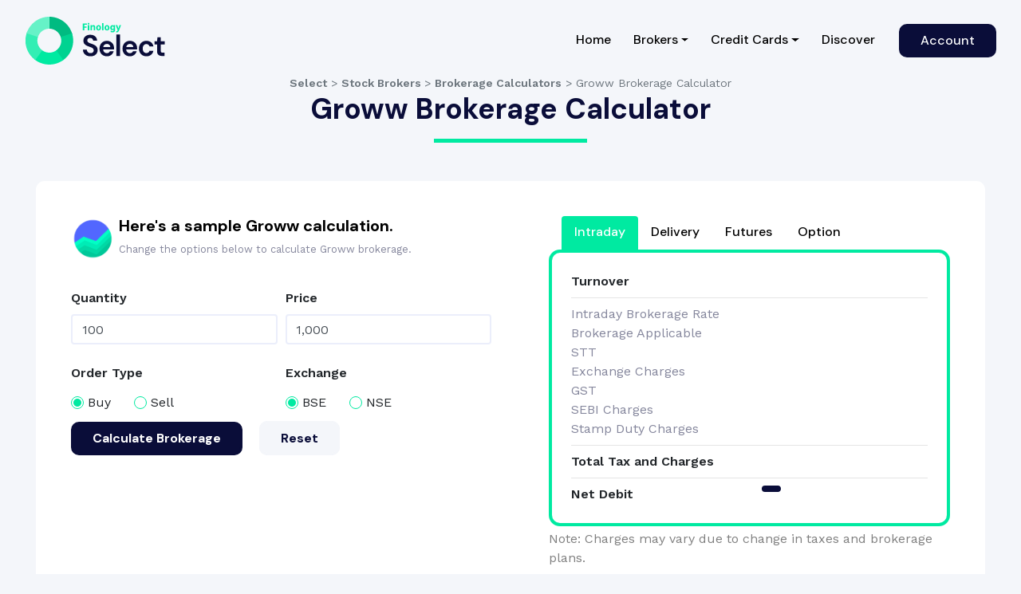

--- FILE ---
content_type: text/html; charset=utf-8
request_url: https://select.finology.in/broker/groww/calculator
body_size: 11984
content:



<!DOCTYPE html>
<html>
<head>
    <script async src="https://www.googletagmanager.com/gtag/js?id=G-59NL6SKRNR"></script>
    <script>
        window.dataLayer = window.dataLayer || [];
        function gtag() { dataLayer.push(arguments); }
        gtag('js', new Date());

        gtag('config', 'G-59NL6SKRNR');


        (function (c, l, a, r, i, t, y) {
            c[a] = c[a] || function () { (c[a].q = c[a].q || []).push(arguments) };
            t = l.createElement(r); t.async = 1; t.src = "https://www.clarity.ms/tag/" + i;
            y = l.getElementsByTagName(r)[0]; y.parentNode.insertBefore(t, y);
        })(window, document, "clarity", "script", "4kfs1d7883");
    </script>
    <!-- Required meta tags -->
    <meta charset="utf-8">
    <meta name="viewport" content="width=device-width, initial-scale=1">
    <!-- seo meta -->
        

					<title>Groww Brokerage Calculator</title>
					<meta name="description" content="Use Groww brokerage calculator to calculate the charges you have to pay to execute trade for NSE, BSE & MCX trades. Also compare and calculate brokerage charges for Future, Option, Intraday and Equity Segments." />
					<meta name="keywords" content="Groww brokerage calculator, Groww calculator, brokerage calculator Groww, Groww brokerage charges, Groww margin calculator, Groww charges calculator" />
					<link rel="canonical" href="https://select.finology.in/broker/groww/calculator" />
		<script type="application/ld+json">
			{
				"@context": "https://schema.org",
				"@type": "WebPage",
				"name": "",
				"description": "",
				"url": "https://select.finology.in/broker/groww/calculator",
				"publisher": {
					"@type": "Organization",
					"name": "Finology Select",
					"url": "https://select.finology.in/",
					"logo": {
						"@type": "ImageObject",
						"contentUrl": "https://select.finology.in/images/New-Select-Logo.svg"
					}
				}
			}
		</script>


    <link href="https://fonts.googleapis.com/css2?family=DM+Sans:wght@400;500;700&family=Work+Sans:wght@400;500;600;700&display=swap" rel="stylesheet">
    <link rel="stylesheet" href="https://cdn.jsdelivr.net/npm/bootstrap@4.5.3/dist/css/bootstrap.min.css" integrity="sha384-TX8t27EcRE3e/ihU7zmQxVncDAy5uIKz4rEkgIXeMed4M0jlfIDPvg6uqKI2xXr2" crossorigin="anonymous">
    <link rel="stylesheet" href="/css/selectv2.css?v=ZWssb6r1N0x39m-k5Heeju2x65FVH1qn6Ry1fRDlqjc" />
    <link rel="apple-touch-icon" sizes="180x180" href="/apple-touch-icon.png?v=lkvq0BdWO8">
<link rel="icon" type="image/png" sizes="32x32" href="/favicon-32x32.png?v=lkvq0BdWO8">
<link rel="icon" type="image/png" sizes="16x16" href="/favicon-16x16.png?v=lkvq0BdWO8">
<link rel="manifest" href="/site.webmanifest?v=lkvq0BdWO8">
<link rel="mask-icon" href="/safari-pinned-tab.svg?v=lkvq0BdWO8" color="#00eaa1">
<link rel="shortcut icon" href="/favicon.ico?v=lkvq0BdWO8">
<meta name="apple-mobile-web-app-title" content="Finology Select">
<meta name="application-name" content="Finology Select">
<meta name="msapplication-TileColor" content="#2b5797">
<meta name="theme-color" content="#00EAA1">

    
  <link rel="stylesheet" href="https://cdnjs.cloudflare.com/ajax/libs/magnific-popup.js/1.1.0/magnific-popup.min.css" integrity="sha512-+EoPw+Fiwh6eSeRK7zwIKG2MA8i3rV/DGa3tdttQGgWyatG/SkncT53KHQaS5Jh9MNOT3dmFL0FjTY08And/Cw==" crossorigin="anonymous" />
    <link rel="stylesheet" href="https://cdn.jsdelivr.net/npm/chart.js@2.9.3/dist/Chart.min.css">
    


    <!-- Facebook Pixel Code -->
    <script>
        !function (f, b, e, v, n, t, s) {
            if (f.fbq) return; n = f.fbq = function () {
                n.callMethod ?
                    n.callMethod.apply(n, arguments) : n.queue.push(arguments)
            };
            if (!f._fbq) f._fbq = n; n.push = n; n.loaded = !0; n.version = '2.0';
            n.queue = []; t = b.createElement(e); t.async = !0;
            t.src = v; s = b.getElementsByTagName(e)[0];
            s.parentNode.insertBefore(t, s)
        }(window, document, 'script',
            'https://connect.facebook.net/en_US/fbevents.js');
        fbq('init', '230598415012625');
        fbq('track', 'PageView');
    </script>
    <noscript>
        <img loading="lazy" height="1" width="1" style="display:none" src="https://www.facebook.com/tr?id=230598415012625&amp;ev=PageView&amp;noscript=1" />
    </noscript>
    <!-- End Facebook Pixel Code -->
</head>
<body class="bg-light">

    <section class="navigation">
        <div class="navbar navbar-expand-sm ">
            <div class="container-fluid">
                <div class="d-flex m-col-100 gap3 m-gap06">
                    <div class="m-col-70">
                        <a class="navbar-brand" href="/">
                            <img src="/images/New-Select-Logo.svg?v=YBEVj54F0AmQi38ASk_Cr9CRQR3-kI-wBq2BgkwUzYI" class="img-fluid m-col-100" />
                        </a>
                    </div>

                    <div class="m-col-30 m-align-center m-disp m-justify-content-end">
                        <button class="navbar-toggler" type="button" data-toggle="collapse" data-target="#mainnav" aria-controls="mainnav" aria-expanded="false" aria-label="Toggle navigation">
                            <svg xmlns="http://www.w3.org/2000/svg" viewBox="0 0 24 24" fill="none" stroke="currentColor" stroke-width="2" stroke-linecap="round" stroke-linejoin="round" class="feather feather-menu"><line x1="3" y1="12" x2="21" y2="12"></line><line x1="3" y1="6" x2="21" y2="6"></line><line x1="3" y1="18" x2="21" y2="18"></line></svg>
                        </button>
                    </div>
                </div>


                <div id="mainnav" class="collapse navbar-collapse justify-content-sm-end result">
                    <button class="navbar-toggler m-navbar-toggler toggler-inside" type="button" data-toggle="collapse" data-target="#mainnav" aria-controls="mainnav" aria-expanded="false" aria-label="Toggle navigation">
                        <i class="flaticon-cancel-filled icon-light"></i>
                    </button>
                    <ul class="navbar-nav navbar-mobile mr-0 mt-md-0">
                        <li class="nav-item">
                            <a class="nav-link" href="/">Home<span class="sr-only">(current)</span></a>
                        </li>
                        <li class="dropdown userdropdown">
                            <a class="nav-link-dropdown dropdown-toggle d-flex align-items-center" id="dropdownMenuButton" data-toggle="dropdown" aria-haspopup="true" aria-expanded="false">
                                Brokers
                            </a>
                            <div class="dropdown-menu dropdown-menu-right slidein" aria-labelledby="dropdownMenuButton">
                                <a class="dropdown-item" href="/broker">All Stock Brokers</a>
                                <a class="dropdown-item" href="/broker/find">Find My Broker</a>
                                <a class="dropdown-item" href="/broker/compare">Broker Comparison</a>
                                <a class="dropdown-item" href="/broker/calculator">Brokerage Calculators</a>
                                <a class="dropdown-item" href="/broker/demat-account-opening">Demat Account</a>
                                <a class="dropdown-item" href="/broker/brokerage-comparison">Brokerage Comparison</a>
                                <a class="dropdown-item" href="/broker/broker-customer-reviews">Broker Customer Reviews</a>

                                <a class="dropdown-item" href="/broker/glossary">Stock Market Glossary</a>
                            </div>
                        </li>
                        <li class="dropdown userdropdown">
                            <a class="nav-link-dropdown dropdown-toggle d-flex align-items-center" id="dropdownMenuButton" data-toggle="dropdown" aria-haspopup="true" aria-expanded="false">
                                Credit Cards

                            </a>
                            <div class="dropdown-menu dropdown-menu-right slidein" aria-labelledby="dropdownMenuButton">
                                <a class="dropdown-item" href="/credit-card">All Credit Cards</a>
                                <a class="dropdown-item" href="/card-genie">Card Genie</a>
                                <a class="dropdown-item" href="/credit-card-issuer">Card Issuers</a>
                                <a class="dropdown-item" href="/compare-credit-card">Card Comparison</a>

                                <a class="dropdown-item" href="/credit-card-application-status">Application Status</a>
                                <a class="dropdown-item" href="/credit-card/calculators">Credit Card Calculators</a>
                                <a class="dropdown-item" href="/credit-card-glossary">Credit Card Glossary</a>
                                <a class="dropdown-item" href="/check-credit-score">Check Credit Score</a>


                            </div>
                        </li>



                        <li class="nav-item">
                            <a class="nav-link" href="/articles">Discover</a>
                        </li>

                        <li class="nav-item">
                            
        <a class="nav-link btn btn-sm btn-primary ml-3" href="/app/account/my-brokers">Account</a>


                        </li>
                    </ul>
                </div>
            </div>
        </div>
    </section>

    




                    
<input name="__RequestVerificationToken" type="hidden" value="CfDJ8Em-XI8gbMFApmUNGCokUeHbeO5oRIS8LdGPCgq2KDYndjO2MURlpYw6lmNWemmk9m3i9zYmce4I1dKh8VTcczouIsk6kE3Vrs60O2Gt9RUCoGzhLkrQzlfbT-V1YbiNlRUMIdrc_odnLPRXQAV3adM" />

<div class="container-fluid">
    <div class="row justify-content-center">

        <div class="m-mb1">
            <ol itemscope itemtype="https://schema.org/BreadcrumbList" class="list-style-none d-md-flex text-secondary m-disp">
                <li itemprop="itemListElement" itemscope
                    itemtype="https://schema.org/ListItem">
                    <a itemprop="item" href="https://select.finology.in" class="fw-600 text-secondary">
                        <span itemprop="name">Select</span>
                    </a> &gt;&nbsp;
                    <meta itemprop="position" content="1" />
                </li>
                <li itemprop="itemListElement" itemscope
                    itemtype="https://schema.org/ListItem">
                    <a itemprop="item" href="https://select.finology.in/broker" class="fw-600 text-secondary">
                        <span itemprop="name">Stock Brokers</span>
                    </a> &gt;&nbsp;
                    <meta itemprop="position" content="2" />
                </li>
                <li itemprop="itemListElement" itemscope
                    itemtype="https://schema.org/ListItem">
                    <a itemprop="item" href="https://select.finology.in/broker/calculator" class="fw-600 text-secondary">
                        <span itemprop="name">Brokerage Calculators</span>
                    </a> &gt;&nbsp;
                    <meta itemprop="position" content="3" />
                </li>
                <li itemprop="itemListElement" itemscope
                    itemtype="https://schema.org/ListItem">
                    <span itemprop="name">Groww Brokerage Calculator</span>
                    <meta itemprop="position" content="4" />
                </li>
            </ol>
        </div>

    </div>
</div>
<h1 class="section-heading inner calc-heading mt-0">
    Groww Brokerage Calculator
</h1>
<section class="brokerslist brokeragecalculator">
    <div class="container-fluid">
        <div class="row calculator">
            <div class="col-12">
                <div class="card p-md-4">
                    <div class="card-body">
                        <div class="row">
                            <div class="col-12 col-md-6 pr-md-4">
                                <div class="row no-gutters mb-3">
                                    <div class="col-2 col-md-1">
                                        <img loading="lazy" src="https://s3.ap-south-1.amazonaws.com/finology-images/Select/fda16cce4a9e43fbbca296f860b5d199.jpg" class="w-4" />
                                    </div>
                                    <div class="col-10 col-md-11 pl-2 pl-md-3">
                                        <h2>Here's a sample Groww calculation.</h2>
                                        <small class="text-primary-50 mb-4 d-block">Change the options below to calculate Groww brokerage.</small>
                                    </div>
                                </div>
                                <div class="calculate">
                                    <div class="form-row mb-4">
                                        <div class="col-6">
                                            <label class="fw-600" for="quantity">Quantity</label>
                                            <input type="text" maxlength="8" class="form-control numeric" placeholder="Eg: 100" value="100" id="quantity" data-maximum-value="10000000" data-minimum-value="0"/>
                                            <small class="text-danger fw-500" id="errorQuantity"></small>
                                        </div>
                                        <div class="col-6">
                                            <label class="fw-600" for="price">Price</label>
                                            <input type="text" maxlength="7" class="form-control numeric" placeholder="Eg: 1000" value="1000" id="price" data-maximum-value="10000000" data-minimum-value="0"/>
                                            <small class="text-danger fw-500" id="errorPrice"></small>
                                        </div>
                                    </div>
                                    <div class="form-row">
                                        <div class="col-6">
                                            <p class="fw-600">Order Type</p>
                                            <input type="radio" id="buy" name="BuyOrSell" value="Buy" checked>
                                            <label for="buy" class="calc-p">Buy</label>
                                            <input type="radio" class="ml-4" id="sell" name="BuyOrSell" value="Sell">
                                            <label for="sell" class="calc-p">Sell</label>
                                        </div>
                                        <div class="col-6">
                                            <p class="fw-600">Exchange</p>
                                            <input type="radio" id="bse" name="BseNse" value="bse" checked>
                                            <label for="bse" class="calc-p">BSE</label>
                                            <input type="radio" class="ml-4" id="nse" name="BseNse" value="nse">
                                            <label for="nse" class="calc-p">NSE</label>
                                        </div>
                                    </div>
                                    <div class="row mt-2">
                                        <div class="col-12">
                                            <a id="seeBrokerage" class="btn btn-primary">Calculate Brokerage</a>
                                            <a id="reset" class="btn btn-light ml-md-3 d-none d-md-inline">Reset</a>
                                        </div>
                                    </div>
                                </div>
                            </div>
                            <div class="col-12 col-md-6 pl-md-5 result">
                                <ul class="nav nav-pills" role="tablist">
                                    <li class="nav-item"><a href="#intradayResult" role="tab" data-toggle="pill" class="nav-link active" aria-selected="true">Intraday</a></li>
                                    <li class="nav-item"><a href="#deliveryResult" role="tab" data-toggle="pill" class="nav-link">Delivery</a></li>
                                    <li class="nav-item"><a href="#futuresResult" role="tab" data-toggle="pill" class="nav-link">Futures</a></li>
                                    <li class="nav-item"><a href="#optionResult" role="tab" data-toggle="pill" class="nav-link">Option</a></li>
                                </ul>
                                <div class="tab-content pt-4" id="tabs">
                                    <div role="tabpanel" class="tab-pane fade" id="deliveryResult">
                                        <span class="fs-125 fw-600 text-primary-50 pt-4 pb-4" id="deliveryMsg"></span>
                                        <div id="deliveryRes">
                                            <div class="row fw-500">
                                                <div class="col-md-6 fw-600">Turnover</div>
                                                <div class="col-md-6 fw-600"><span id="amountDe" class="chargeformat"></span></div>
                                            </div>
                                            <hr class="my-2" />
                                            <div class="row text-primary-50">
                                                <div class="col-md-6">Delivery Brokerage Rate</div>
                                                <div class="col-md-6">
                                                    <span class="d-block mb-2 fw-600" id="brokerageDe"></span>
                                                </div>
                                            </div>
                                            <div class="row text-primary-50">
                                                <div class="col-md-6">Brokerage Applicable</div>
                                                <div class="col-md-6"><span class="chargeformat" id="brokerageChargesDe"></span></div>
                                            </div>
                                            <div class="row text-primary-50">
                                                <div class="col-md-6">STT</div>
                                                <div class="col-md-6"><span class="chargeformat" id="sttDe"></span></div>
                                            </div>
                                            <div class="row text-primary-50">
                                                <div class="col-md-6">Exchange Charges</div>
                                                <div class="col-md-6"><span class="chargeformat" id="exChargesDe"></span></div>
                                            </div>
                                            <div class="row text-primary-50">
                                                <div class="col-md-6">GST</div>
                                                <div class="col-md-6"><span class="chargeformat" id="gstDe"></span></div>
                                            </div>
                                            <div class="row text-primary-50">
                                                <div class="col-md-6">SEBI Charges</div>
                                                <div class="col-md-6"><span class="chargeformat" id="sebiChargesDe"></span></div>
                                            </div>
                                            <div class="row text-primary-50">
                                                <div class="col-md-6">Stamp Duty Charges</div>
                                                <div class="col-md-6"><span class="chargeformat" id="stampDutyDe"></span></div>
                                            </div>
                                            <hr class="my-2" />
                                            <div class="row fw-500">
                                                <div class="col-md-6 fw-600">Total Tax and Charges</div>
                                                <div class="col-md-6 fw-600"><span class="chargeformat" id="totalDe"></span></div>
                                            </div>
                                            <hr class="my-2" />
                                            <div class="row fw-500">
                                                <div class="col-md-6 fw-600 resulttype">Net Debit</div>
                                                <div class="col-md-6 fw-600"><span class="chargeformat badge badge-primary d-inline-block" id="netDe"></span></div>
                                            </div>
                                        </div>
                                    </div>
                                    <div role="tabpanel" class="tab-pane fade show active" id="intradayResult">
                                        <span class="fs-125 fw-600 text-primary-50 pt-4 pb-4" id="intradayMsg"></span>
                                        <div id="intradayRes">
                                            <div class="row fw-500">
                                                <div class="col-md-6 fw-600">Turnover</div>
                                                <div class="col-md-6 fw-600"><span class="chargeformat" id="amountIntraday"></span></div>
                                            </div>
                                            <hr class="my-2" />
                                            <div class="row text-primary-50">
                                                <div class="col-md-6">Intraday Brokerage Rate</div>
                                                <div class="col-md-6">
                                                    <span class="d-block mb-2 fw-600" id="brokerageIntraday"></span>
                                                </div>
                                            </div>
                                            <div class="row text-primary-50">
                                                <div class="col-md-6">Brokerage Applicable</div>
                                                <div class="col-md-6"><span class="chargeformat" id="brokerageChargesIntraday"></span></div>
                                            </div>
                                            <div class="row text-primary-50">
                                                <div class="col-md-6">STT</div>
                                                <div class="col-md-6"><span class="chargeformat" id="sttIntraday"></span></div>
                                            </div>
                                            <div class="row text-primary-50">
                                                <div class="col-md-6">Exchange Charges</div>
                                                <div class="col-md-6"><span class="chargeformat" id="exChargesIntraday"></span></div>
                                            </div>
                                            <div class="row text-primary-50">
                                                <div class="col-md-6">GST</div>
                                                <div class="col-md-6"><span class="chargeformat" id="gstIntraday"></span></div>
                                            </div>
                                            <div class="row text-primary-50">
                                                <div class="col-md-6">SEBI Charges</div>
                                                <div class="col-md-6"><span class="chargeformat" id="sebiChargesIntraday"></span></div>
                                            </div>
                                            <div class="row text-primary-50">
                                                <div class="col-md-6">Stamp Duty Charges</div>
                                                <div class="col-md-6"><span class="chargeformat" id="stampDutyIntraday"></span></div>
                                            </div>
                                            <hr class="my-2" />
                                            <div class="row fw-500">
                                                <div class="col-md-6 fw-600">Total Tax and Charges</div>
                                                <div class="col-md-6 fw-600"><span class="chargeformat" id="totalIntraday"></span></div>
                                            </div>
                                            <hr class="my-2" />
                                            <div class="row fw-500">
                                                <div class="col-md-6 fw-600 resulttype">Net Debit</div>
                                                <div class="col-md-6 fw-600"><span class="chargeformat badge badge-primary d-inline-block" id="netIntraday"></span></div>
                                            </div>
                                        </div>
                                    </div>
                                    <div role="tabpanel" class="tab-pane fade" id="futuresResult">
                                        <span class="fs-125 fw-600 text-primary-50 pt-4 pb-4" id="futuresMsg"></span>
                                        <div id="futuresRes">
                                            <div class="row fw-500">
                                                <div class="col-md-6 fw-600">Turnover</div>
                                                <div class="col-md-6 fw-600"><span class="chargeformat" id="amountFutures"></span></div>
                                            </div>
                                            <hr class="my-2" />
                                            <div class="row text-primary-50">
                                                <div class="col-md-6">Futures Brokerage Rate</div>
                                                <div class="col-md-6">
                                                    <span class="d-block mb-2 fw-600" id="brokerageFutures"></span>
                                                </div>
                                            </div>
                                            <div class="row text-primary-50">
                                                <div class="col-md-6">Brokerage Applicable</div>
                                                <div class="col-md-6"><span class="chargeformat" id="brokerageChargesFutures"></span></div>
                                            </div>
                                            <div class="row text-primary-50">
                                                <div class="col-md-6">STT</div>
                                                <div class="col-md-6"><span class="chargeformat" id="sttFutures"></span></div>
                                            </div>
                                            <div class="row text-primary-50">
                                                <div class="col-md-6">Exchange Charges</div>
                                                <div class="col-md-6"><span class="chargeformat" id="exChargesFutures"></span></div>
                                            </div>
                                            <div class="row text-primary-50">
                                                <div class="col-md-6">GST</div>
                                                <div class="col-md-6"><span class="chargeformat" id="gstFutures"></span></div>
                                            </div>
                                            <div class="row text-primary-50">
                                                <div class="col-md-6">SEBI Charges</div>
                                                <div class="col-md-6"><span class="chargeformat" id="sebiChargesFutures"></span></div>
                                            </div>
                                            <div class="row text-primary-50">
                                                <div class="col-md-6">Stamp Duty Charges</div>
                                                <div class="col-md-6"><span class="chargeformat" id="stampDutyFutures"></span></div>
                                            </div>
                                            <hr class="my-2" />
                                            <div class="row fw-500">
                                                <div class="col-md-6 fw-600">Total Tax and Charges</div>
                                                <div class="col-md-6 fw-600"><span class="chargeformat" id="totalFutures"></span></div>
                                            </div>
                                            <hr class="my-2" />
                                            <div class="row fw-500">
                                                <div class="col-md-6 fw-600 resulttype">Net Debit</div>
                                                <div class="col-md-6 fw-600"><span class="chargeformat badge badge-primary d-inline-block" id="netFutures"></span></div>
                                            </div>
                                        </div>
                                    </div>
                                    <div role="tabpanel" class="tab-pane fade" id="optionResult">
                                        <span class="fs-125 fw-600 text-primary-50 pt-4 pb-4" id="optionMsg"></span>
                                        <div id="optionRes">
                                            <div class="row fw-500">
                                                <div class="col-md-6 fw-600">Turnover</div>
                                                <div class="col-md-6 fw-600"><span class="chargeformat" id="amountOp"></span></div>
                                            </div>
                                            <hr class="my-2" />
                                            <div class="row text-primary-50">
                                                <div class="col-md-6">Options Brokerage Rate</div>
                                                <div class="col-md-6"><span class="d-block mb-2 fw-600" id="brokerageOp"></span></div>
                                            </div>
                                            <div class="row text-primary-50">
                                                <div class="col-md-6">Brokerage Applicable</div>
                                                <div class="col-md-6"><span class="chargeformat" id="brokerageChargesOp"></span></div>
                                            </div>
                                            <div class="row text-primary-50">
                                                <div class="col-md-6">STT</div>
                                                <div class="col-md-6"><span class="chargeformat" id="sttOp"></span></div>
                                            </div>
                                            <div class="row text-primary-50">
                                                <div class="col-md-6">Exchange Charges</div>
                                                <div class="col-md-6"><span class="chargeformat" id="exChargesOp"></span></div>
                                            </div>
                                            <div class="row text-primary-50">
                                                <div class="col-md-6">GST</div>
                                                <div class="col-md-6"><span class="chargeformat" id="gstOp"></span></div>
                                            </div>
                                            <div class="row text-primary-50">
                                                <div class="col-md-6">SEBI Charges</div>
                                                <div class="col-md-6"><span class="chargeformat" id="sebiChargesOp"></span></div>
                                            </div>
                                            <div class="row text-primary-50">
                                                <div class="col-md-6">Stamp Duty Charges</div>
                                                <div class="col-md-6"><span class="chargeformat" id="stampDutyOp"></span></div>
                                            </div>
                                            <hr class="my-2" />
                                            <div class="row fw-500">
                                                <div class="col-md-6 fw-600">Total Tax and Charges</div>
                                                <div class="col-md-6 fw-600"><span class="chargeformat" id="totalOp"></span></div>
                                            </div>
                                            <hr class="my-2" />
                                            <div class="row fw-500">
                                                <div class="col-md-6 fw-600 resulttype">Net Debit</div>
                                                <div class="col-md-6 fw-600"><span class="chargeformat badge badge-primary d-inline-block" id="netOp"></span></div>
                                            </div>
                                        </div>
                                    </div>
                                </div>
                                <p class="mt-1 text-black-50">Note: Charges may vary due to change in taxes and brokerage plans.</p>
                            </div>
                        </div>
                    </div>
                </div>
            </div>
        </div>
    </div>
</section>

<section class="brokerslist bg-light mt-0 pt-3">
    <div class="container">
        <div class="row justify-content-center">
            <div class="col-12">
                <h2 class="section-heading inner fs-15">Most Frequently Compared Brokers with Groww</h2>
                <p class="text-center">Choose from the most frequently compared brokers with <b>Groww</b> by Finology Select users.</p>
            </div>
                    <div class="col-12 col-md-12" id="suggestions">
            <a class="cardlink" data-toggle="tooltip" title="View this comparison" href="/broker/compare/groww/zerodha/upstox">
                <div class="card">
                    <div class="card-body">
                        <div class="row no-gutters">
                            <div class="col-12 col-md-4 comparecol">
                                <img loading="lazy" class="brokerlogo" src="https://s3.ap-south-1.amazonaws.com/finology-images/Select/fda16cce4a9e43fbbca296f860b5d199.jpg" />
                                <div class="brokerdetails">
                                    <h4 class="fw-600">Groww</h4>
                                    <span class="stars" style="--rating: 3.5;">
                                        <small>(3.5)</small>
                                    </span>
                                </div>
                            </div>
                            <div class="col-12 col-md-4 comparecol">
                                <img loading="lazy" class="brokerlogo" src="https://s3.ap-south-1.amazonaws.com/finology-images/Select/06e5b0495f954efb99a33ceda18aec79.jpg" />
                                <div class="brokerdetails">
                                    <h4 class="fw-600">Zerodha</h4>
                                    <span class="stars" style="--rating: 3.8;">
                                        <small>(3.8)</small>
                                    </span>
                                </div>
                            </div>
                            <div class="col-12 col-md-4 comparecol">
                                <img loading="lazy" class="brokerlogo" src="https://s3.ap-south-1.amazonaws.com/finology-images/Select/logos/a98be00544cd42dea492dfaf0ecc14c5.jpg" />
                                <div class="brokerdetails">
                                    <h4 class="fw-600">Upstox</h4>
                                    <span class="stars" style="--rating: 3.4;">
                                        <small>(3.4)</small>
                                    </span>
                                </div>
                            </div>
                        </div>
                    </div>
                </div>
            </a>
        </div>
        <div class="col-12 col-md-12">
            <a class="cardlink" data-toggle="tooltip" title="View this comparison" href="/broker/compare/groww/paytm-money/zerodha">
                <div class="card">
                    <div class="card-body">
                        <div class="row no-gutters">
                            <div class="col-12 col-md-4 comparecol">
                                <img loading="lazy" class="brokerlogo" src="https://s3.ap-south-1.amazonaws.com/finology-images/Select/fda16cce4a9e43fbbca296f860b5d199.jpg" />
                                <div class="brokerdetails">
                                    <h4 class="fw-600">Groww</h4>
                                    <span class="stars" style="--rating: 3.5;">
                                        <small>(3.5)</small>
                                    </span>
                                </div>
                            </div>
                            <div class="col-12 col-md-4 comparecol">
                                <img loading="lazy" class="brokerlogo" src="https://s3.ap-south-1.amazonaws.com/finology-images/Select/logos/fc07c3e8f50442fcb0b6ea5d20e66056.jpg" />
                                <div class="brokerdetails">
                                    <h4 class="fw-600">Paytm Money</h4>
                                    <span class="stars" style="--rating: 3.4;">
                                        <small>(3.4)</small>
                                    </span>
                                </div>
                            </div>
                            <div class="col-12 col-md-4 comparecol">
                                <img loading="lazy" class="brokerlogo" src="https://s3.ap-south-1.amazonaws.com/finology-images/Select/06e5b0495f954efb99a33ceda18aec79.jpg" />
                                <div class="brokerdetails">
                                    <h4 class="fw-600">Zerodha</h4>
                                    <span class="stars" style="--rating: 3.8;">
                                        <small>(3.8)</small>
                                    </span>
                                </div>
                            </div>
                        </div>
                    </div>
                </div>
            </a>
        </div>


        </div>
    </div>
</section>

<script src="https://cdnjs.cloudflare.com/ajax/libs/autonumeric/4.1.0/autoNumeric.min.js" integrity="sha512-U0/lvRgEOjWpS5e0JqXK6psnAToLecl7pR+c7EEnndsVkWq3qGdqIGQGN2qxSjrRnCyBJhoaktKXTVceVG2fTw==" crossorigin="anonymous"></script>
<script>

    AutoNumeric.multiple('.numeric',
        {
            allowDecimalPadding: false,
            digitalGroupSpacing: '2s',
            modifyValueOnWheel: false,
            unformatOnHover: false,
            modifyValueOnUpDownArrow: false,
            selectOnFocus: false,
            showWarnings: false,
            watchExternalChanges: true,
            decimalPlaces: 0
        });

</script>
<div class="modal" id="matchloader" tabindex="-1" role="dialog" data-backdrop="static" data-keyboard="false">
    <div class="modal-dialog modal-sm modal-dialog-centered" role="document">
        <div class="modal-content mode">
            <div class="modal-body text-center">
                <div class="loader">
                    <img loading="lazy" src="/images/select-circle.svg?v=pP-KDfsxABM0rE53N-CgrB7k9Z2-a4U-Pi32Mi5_5f4" />
                </div>
                <div class="loadertext">
                    👨‍💻 Select is calculating brokerage.
                </div>
            </div>
        </div>
    </div>
</div>




        		<section class="brokerslist inner mt-0 pt-0">
			<div class="container-fluid select-blog-content">
				<div class="row  justify-content-center">
					<div class="col-12 col-md-10" id="brokerheader">
						<p>When trading on Groww, knowing your brokerage fees is essential for effective financial planning. The Groww Brokerage Calculator is a powerful tool designed to help you estimate your trading costs accurately. Whether you are trading intraday, delivery, futures, or options, the Groww Calculator ensures you have a clear understanding of your fees before making any trades.</p>

<h2>What is the Groww Brokerage Calculator?</h2>

<p>The Groww Brokerage Calculator is an online tool that calculates the brokerage fees associated with your trades on the <a href="https://select.finology.in/broker/groww?utm_source=Page-Content&amp;utm_medium=Groww-Calculator&amp;utm_campaign=Traffic" target="_blank"><strong>Groww platform</strong></a>. By inputting specific trade details, such as trade volume, trade value, and trade type, you can get an accurate estimate of your brokerage charges. This tool is essential for traders who want to manage their investment costs effectively.</p>

<h2>How Does the Groww Calculator Work?</h2>

<p>The Groww Calculator operates by taking various trade details as inputs. You provide information such as the type of trade (intraday, delivery, futures, options), trade volume, and trade value. The calculator then uses Groww&#39;s fee structure to compute the brokerage charges. This results in a precise estimate of your costs, helping you plan your trades better.</p>

<h2>Why Use the Groww Brokerage Charges Calculator?</h2>

<p>Utilizing the Groww Brokerage Charges Calculator offers several benefits:</p>

<ul>
	<li>
	<p><strong>Precision:</strong> It provides accurate estimates of brokerage fees based on Groww&#39;s current rates.</p>
	</li>
	<li>
	<p><strong>Transparency:</strong> It clarifies how different trading parameters affect your fees.</p>
	</li>
	<li>
	<p><strong>Effective Budgeting:</strong> Knowing your fees in advance aids in better budget management.</p>
	</li>
	<li>
	<p><strong>Informed Decisions:</strong> It helps you make well-informed trading decisions by understanding the cost implications.</p>
	</li>
</ul>

<h2>Key Features of the Groww Brokerage Calculator</h2>

<p>The Groww Brokerage Calculator includes several notable features:</p>

<ul>
	<li>
	<p><strong>Support for Multiple Trade Types:</strong> Calculates brokerage for intraday, delivery, futures, and options trades.</p>
	</li>
	<li>
	<p><strong>User-Friendly Interface:</strong> Designed to be intuitive and easy to navigate.</p>
	</li>
	<li>
	<p><strong>Instant Results:</strong> Provides immediate calculations based on input data.</p>
	</li>
	<li>
	<p><strong>Adjustable Parameters:</strong> You can modify parameters such as trade value and volume to see their impact on brokerage fees.</p>
	</li>
</ul>

<h2>Advantages of Using the Groww Brokerage Calculator</h2>

<p>The Groww Brokerage Calculator provides numerous advantages:</p>

<ul>
	<li>
	<p><strong>Cost Management:</strong> Helps you manage and minimize your trading costs by offering clear fee estimates.</p>
	</li>
	<li>
	<p><strong>Better Planning:</strong> Facilitates better trading strategy planning and financial forecasting.</p>
	</li>
	<li>
	<p><strong>Efficiency:</strong> Streamlines the fee calculation process, saving you time and effort.</p>
	</li>
	<li>
	<p><strong>Accuracy:</strong> Reduces the likelihood of errors in fee calculations.</p>
	</li>
</ul>

<h2>Common Scenarios Where Groww Brokerage Calculator is Useful</h2>

<p>The Groww Brokerage Calculator is particularly useful in various scenarios:</p>

<ul>
	<li>
	<p><strong>Pre-Trade Analysis:</strong> Before executing trades, use the calculator to estimate your costs and adjust your strategy as needed.</p>
	</li>
	<li>
	<p><strong>Comparing Trading Strategies:</strong> Compare the costs associated with different trading types, such as intraday vs. delivery.</p>
	</li>
	<li>
	<p><strong>Post-Trade Review: </strong>After executing trades, use the calculator to verify your brokerage charges and evaluate your trading performance.</p>
	</li>
	<li>
	<p><strong>Financial Planning:</strong> Helps forecast trading costs for future budgeting and planning.</p>
	</li>
</ul>

<h2>Groww Intraday Brokerage Calculator</h2>

<p>The Groww Intraday Brokerage Calculator is tailored for traders who engage in intraday trading. Intraday trading involves buying and selling securities within the same trading day. The Groww brokerage calculator for intraday trades estimates the brokerage fees based on the frequency and volume of trades. This calculation helps intraday traders understand their cost structure and manage their trading expenses more effectively.</p>

<h2>Groww Delivery Brokerage Calculator</h2>

<p>For traders who prefer delivery trading, the Groww Delivery Brokerage Calculator is designed to provide precise cost estimates. Delivery trading involves purchasing stocks and holding them for a longer period, which typically incurs <a href="https://select.finology.in/brokerage-comparison?utm_source=Page-Content&amp;utm_medium=Groww-Calculator&amp;utm_campaign=Traffic" target="_blank"><strong>different brokerage fees compared</strong></a> to intraday trading. The Groww brokerage calculator for delivery trades helps estimate these costs based on the trade value and delivery charges, providing a clear understanding of your investment expenses.</p>

<h2>Groww Futures Brokerage Calculator</h2>

<p>The Groww Futures Brokerage Calculator is intended for traders involved in futures contracts. Futures trading requires buying or selling contracts for assets at a predetermined price in the future. The <a href="https://select.finology.in/calculator?utm_source=Page-Content&amp;utm_medium=Groww-Calculator&amp;utm_campaign=Traffic" target="_blank"><strong>brokerage calculator</strong></a> Groww for futures calculates the brokerage fees based on the contract size and trade volume. This tool helps futures traders understand their costs and plan their trades more effectively.</p>

<h2>Groww Option Brokerage Calculator</h2>

<p>For options traders, the Groww Option Brokerage Calculator provides a specialized solution. Options trading involves buying and selling options contracts, and the brokerage fees can vary from other types of trading. The brokerage tool for options calculates the fees based on the type of option and trading volume, giving you a comprehensive view of your trading costs.</p>

					</div>
				</div>
			</div>
		</section>



    <section class="footer m-footer">
        <div class="container-fluid">
            <div class="row pb-5">
                <div class="col-12 col-md-3">
                    <img loading="lazy" src="/images/select-logo-white.svg?v=uCs5Q-TesoApwZzf23eX5BdjWXplqlUU3EjzttFtL3I" class="img-fluid m-col-70" />
                    <p class="small text-white-50 mt-4">
                        <strong>Select</strong> understands market trends and users' temperaments. That's why you can never go wrong with it.
                    </p>
                </div>
                <div class="col-12 col-md-9">
                    <div class="row">
                        <div class="col-6 col-md-3">
                            <h5 class="text-white d-block mb-3">Finology</h5>
                            <a target="_blank" href="https://www.finology.in/subscribe" class="d-block text-success mb-2">Finology Subscriptions</a>
                            <a target="_blank" href="https://recipe.finology.in" class="d-block text-success mb-2">Recipe</a>
                            <a target="_blank" href="https://quest.finology.in" class="d-block text-success mb-2">Quest</a>
                            <a target="_blank" href="https://ticker.finology.in" class="d-block text-success mb-2">Ticker</a>
                            <a target="_blank" href="https://insider.finology.in" class="d-block text-success mb-2">Insider</a>
                        </div>
                        <div class="col-6 col-md-3">
                            <h5 class="text-white d-block mb-3">Select</h5>
                            <a class="d-block text-success mb-2" href="/broker">Brokers</a>
                            <a class="d-block text-success mb-2" href="/broker/compare">Compare</a>
                            <a class="d-block text-success mb-2" href="/broker/find">Find My Broker</a>
                            <a class="d-block text-success mb-2" href="/broker/demat-account-opening">Demat Account</a>
                            <a class="d-block text-success mb-2" href="/app/account/my-rewards">My Rewards</a>
                        </div>
                        <div class="col-6 col-md-3">
                            <h5 class="text-white d-block mb-3">Credit Card</h5>
                            <a class="d-block text-success mb-2" href="/credit-card">All Credit Cards</a>

                            <a class="d-block text-success mb-2" href="/card-genie">Card Genie</a>
                            <a class="d-block text-success mb-2" href="/credit-card-issuer">Card Issuers</a>
                            <a class="d-block text-success mb-2" href="/compare-credit-card">Card Comparison</a>
                            <a class="d-block text-success mb-2" href="/credit-card-application-status">Application Status</a>
                        </div>
                        <div class="col-6 col-md-3">
                            <h5 class="text-white d-block mb-3">Help</h5>
                            <a class="d-block text-success mb-2" href="/methodology">Methodology</a>
                            <a class="d-block text-success mb-2" href="/broker/glossary">Stock Market Glossary</a>
                            <a class="d-block text-success mb-2" href="/credit-card-glossary">Credit Card Glossary</a>
                            <a class="d-block text-success mb-2" href="/broker/faq">FAQs</a>
                            <p class="d-block text-success fw-700 mb-2">Follow us:</p>
                            <div class="socialicons">
                                <a href="https://twitter.com/Select_Finology" target="_blank">
                                    <svg width="1227" height="1227" viewBox="0 0 1227 1227" fill="none" xmlns="http://www.w3.org/2000/svg">
                                        <g clip-path="url(#clip0_1_2)">
                                            <path d="M613.5 0C274.685 0 0 274.685 0 613.5C0 952.315 274.685 1227 613.5 1227C952.315 1227 1227 952.315 1227 613.5C1227 274.685 952.315 0 613.5 0Z" fill="#00EAA1" />
                                            <path d="M680.617 557.98L943.249 252.692H881.014L652.97 517.77L470.833 252.692H260.759L536.186 653.536L260.759 973.678H322.998L563.818 693.747L756.168 973.678H966.242L680.601 557.98H680.617ZM345.423 299.545H441.018L881.042 928.956H785.447L345.423 299.545Z" fill="#0A0D39" />
                                        </g>
                                        <defs>
                                            <clipPath id="clip0_1_2">
                                                <rect width="1227" height="1227" fill="white" />
                                            </clipPath>
                                        </defs>
                                    </svg>

                                </a>
                                <a href="https://facebook.com/myfinology" target="_blank">
                                    <svg xmlns="http://www.w3.org/2000/svg" viewBox="0 0 512 512"><path d="M448 0H64C28.7 0 0 28.7 0 64v384c0 35.3 28.7 64 64 64h192V336h-64v-80h64v-64c0-53 43-96 96-96h64v80h-32c-17.7 0-32-1.7-32 16v64h80l-32 80h-48v176h96c35.3 0 64-28.7 64-64V64C512 28.7 483.3 0 448 0z" /></svg>
                                </a>
                                <a href="https://www.instagram.com/select_finology/" target="_blank">
                                    <svg xmlns="http://www.w3.org/2000/svg" viewBox="0 0 512 512"><path d="M352 0H160C71.6 0 0 71.6 0 160v192c0 88.4 71.6 160 160 160h192c88.4 0 160-71.6 160-160V160C512 71.6 440.4 0 352 0zM464 352c0 61.8-50.2 112-112 112H160c-61.8 0-112-50.2-112-112V160C48 98.2 98.2 48 160 48h192c61.8 0 112 50.2 112 112V352z" /><path d="M256 128c-70.7 0-128 57.3-128 128s57.3 128 128 128 128-57.3 128-128S326.7 128 256 128zM256 336c-44.1 0-80-35.9-80-80 0-44.1 35.9-80 80-80s80 35.9 80 80C336 300.1 300.1 336 256 336z" /><circle cx="393.6" cy="118.4" r="17.1" /></svg>
                                </a>
                                <a href="https://youtube.com/pranjalkamra" target="_blank">
                                    <svg xmlns="http://www.w3.org/2000/svg" viewBox="0 0 512 512"><path d="M490.2 113.9c-13.9-24.7-29-29.2-59.6-31C399.9 80.9 322.8 80 256.1 80c-66.9 0-144 0.9-174.7 2.9 -30.6 1.8-45.7 6.3-59.7 31C7.4 138.6 0 181.1 0 255.9 0 256 0 256 0 256c0 0.1 0 0.1 0 0.1v0.1c0 74.5 7.4 117.3 21.7 141.7 14 24.7 29.1 29.2 59.7 31.3C112 430.9 189.2 432 256.1 432c66.8 0 143.9-1.1 174.6-2.8 30.7-2.1 45.8-6.6 59.6-31.3C504.7 373.5 512 330.7 512 256.2c0 0 0-0.1 0-0.2 0 0 0-0.1 0-0.1C512 181.1 504.7 138.6 490.2 113.9zM192 352V160l160 96L192 352z" /></svg>
                                </a>
                            </div>
                        </div>
                    </div>
                </div>
            </div>
            <div class="row border-top border-light pt-5">
                <div class="col-12">
                    <h6 class="small text-white-50 fw-600">Why Select?</h6>
                    <p class="small text-white-50">Informed decision-making on your part is Select's utmost priority. That's why it works as a one-stop shop with multiple money-saving verticals for you. With credible data, technically advanced tools and independent reviews, Select eases the selection process in your major money matters. </p>
                    <p class="small text-white-50">
                        <strong>Investment Advisory Disclosure:</strong>
                    </p>
                    <p class="small text-white-50">In terms of the regulatory requirements, you as a user can either avail of our distribution/facilitation services or investment advisory services and not both. The Company shall make all endeavours to ensure segregation of the distribution and advisory activities by not offering both to the same user by placing appropriate post-login disablement/accessibility blocking checks on the website.</p>
                    <p class="small text-white-50">However, as a user, it is your responsibility not to subscribe to / avail of the distribution services of this platform in case any of the following is a user of our group company’s product “Finology Reserve” -</p>
                    <p class="small text-white-50">• You yourself;</p>
                    <p class="small text-white-50">• Your dependent family member (i.e. your spouse, parents or children who invest using your money); or </p>
                    <p class="small text-white-50">• family members on whom you are dependent (i.e. spouse, parents or children whose money you invest)</p>
                    <p class="small text-white-50">At any point in time, if it is found that you have been availing services of “SELECT” and ”RESERVE” or any other advisory product, together in any of the manner specified above, then in that case the company (including its group companies) have the sole right to decide upon stopping any one service immediately.</p>

                    <p class="small text-white-50 text-center mt-5">
                        Select is a platform of Finology Technologies Private Limited. | &copy; 2026 All Rights Reserved.<br />
                        <a class="text-white-50" href="https://select.finology.in/disclaimer">Disclaimer</a> | <a class="text-white-50" href="https://www.finology.in/terms">Terms</a> | <a class="text-white-50" href="https://www.finology.in/privacy" target="_blank">Privacy</a>
                    </p>
                </div>
            </div>
        </div>
    </section>
    <a id="gototop" class="gototop">
        <i class="flaticon-play"></i>
    </a>

    <!--Exit Modal-->


    <script src="https://code.jquery.com/jquery-3.5.1.min.js"></script>
    <script src="https://cdn.jsdelivr.net/npm/bootstrap@4.5.3/dist/js/bootstrap.bundle.min.js" integrity="sha384-ho+j7jyWK8fNQe+A12Hb8AhRq26LrZ/JpcUGGOn+Y7RsweNrtN/tE3MoK7ZeZDyx" crossorigin="anonymous"></script>
    <script src="https://cdnjs.cloudflare.com/ajax/libs/holder/2.9.7/holder.min.js" integrity="sha256-CPLvnJ0LSBm+lJAUh4bBMpJ1lUa3QsTfdgCAUHyBv2w=" crossorigin="anonymous"></script>
    <script src="/js/select.js?v=0.2"></script>
    <script src="https://cdn.jsdelivr.net/npm/chart.js@2.9.3/dist/Chart.min.js"></script>
    <script src="https://cdn.jsdelivr.net/npm/swiper/swiper-bundle.min.js"></script>

    
    <script src="https://cdn.jsdelivr.net/npm/chart.js@2.9.3/dist/Chart.min.js"></script>
    <script src="https://cdnjs.cloudflare.com/ajax/libs/magnific-popup.js/1.1.0/jquery.magnific-popup.min.js" integrity="sha512-IsNh5E3eYy3tr/JiX2Yx4vsCujtkhwl7SLqgnwLNgf04Hrt9BT9SXlLlZlWx+OK4ndzAoALhsMNcCmkggjZB1w==" crossorigin="anonymous"></script>
                <script src="https://cdnjs.cloudflare.com/ajax/libs/autonumeric/4.1.0/autoNumeric.min.js" integrity="sha512-U0/lvRgEOjWpS5e0JqXK6psnAToLecl7pR+c7EEnndsVkWq3qGdqIGQGN2qxSjrRnCyBJhoaktKXTVceVG2fTw==" crossorigin="anonymous"></script>
                <script>
                    $(function onLoading() {
                        calculate();
                    });

                    $('#seeBrokerage').on('click', function () {
                        var quantity = parseFloat($('#quantity').val().replaceAll(',',''));
                    var price = parseFloat($('#price').val().replaceAll(',',''));
                        var regex = new RegExp("[0-9]+([.][0-9]*)?|[.][0-9]+");

                        if (regex.test(price) && regex.test(quantity) && !(quantity > 10000000) && !(price > 10000000)) {
                            calculate();
                        }
                        else {
                            if (!regex.test(quantity) || (quantity > 10000000)) {
                                $('#quantity').addClass('border-danger');
                                $('#errorQuantity').text("Enter a quantity between 0 to 1 crore.");
                            }
                            if (!regex.test(price) || (price > 1000000)) {
                                $('#price').addClass('border-danger');
                                $('#errorPrice').text("Enter a price between 0 to 10 Lakh.");
                            }
                        }
                    });

                    $('#reset').on('click', function () {
                        $('#quantity').val(100);
                        $('#price').val(1000);
                        $('#buy').prop("checked", true);
                        $('#bse').prop("checked", true);
                        $('#quantity').removeClass('border-danger');
                        $('#errorQuantity').text("");
                        $('#price').removeClass('border-danger');
                        $('#errorPrice').text("");
                    });

                    function calculate() {
                        var brokerName = "Groww";
                        var pType = $('#planType').val();
                        var quantity = parseFloat($('#quantity').val().replaceAll(',',''));
                        var price = parseFloat($('#price').val().replaceAll(',',''));
                        var bseNse = $("input[name='BseNse']:checked").val();
                        var buySell = $("input[name='BuyOrSell']:checked").val();
                        $("#matchloader").modal("toggle");
                        $.ajax({
                            type: "POST",
                            dataType: "json",
                            contentType: "application/json; charset=utf-8",
                            url: "/broker/groww/calculator",
                            beforeSend: function (xhr) {
                                xhr.setRequestHeader("XSRF-TOKEN",
                                    $('input:hidden[name="__RequestVerificationToken"]').val());
                            },
                            data: JSON.stringify({
                                brokerName: brokerName,
                                planType: pType,
                                price: price,
                                quantity: quantity,
                                bseNse: bseNse,
                                buySell: buySell
                            }),
                            success: function (data) {
                                if (data[0].brokerageCharge == '-') {
                                    $('#optionRes').hide();
                                    $('#optionMsg').text("Options trading is not available on " + brokerName);
                                }
                                else {
                                    $('#amountOp').text(data[0].amount);
                                    $('#brokerageOp').text(data[0].brokerageCharge);
                                    $('#brokerageChargesOp').text(data[0].brokerage);
                                    $('#sttOp').text(data[0].stt);
                                    $('#sebiChargesOp').text(data[0].sebiCharges);
                                    $('#exChargesOp').text(data[0].exchangeCharges);
                                    $('#gstOp').text(data[0].gst);
                                    $('#stampDutyOp').text(data[0].stampDuty);
                                    $('#totalOp').text(data[0].total);
                                    $('#netOp').text(data[0].net);
                                }

                                if (data[1].brokerageCharge == '-') {
                                    $('#deliveryRes').hide();
                                    $('#deliveryMsg').text("Delivery trading is not available on " + brokerName);
                                }
                                else {
                                    $('#amountDe').text(data[1].amount);
                                    $('#brokerageDe').text(data[1].brokerageCharge);
                                    $('#brokerageChargesDe').text(data[1].brokerage);
                                    $('#sttDe').text(data[1].stt);
                                    $('#sebiChargesDe').text(data[1].sebiCharges);
                                    $('#exChargesDe').text(data[1].exchangeCharges);
                                    $('#gstDe').text(data[1].gst);
                                    $('#stampDutyDe').text(data[1].stampDuty);
                                    $('#totalDe').text(data[1].total);
                                    $('#netDe').text(data[1].net);
                                }

                                if (data[2].brokerageCharge == '-') {
                                    $('#intradayRes').hide();
                                    $('#intradayMsg').text("Intraday trading is not available on " + brokerName);
                                }
                                else {
                                    $('#amountIntraday').text(data[2].amount);
                                    $('#brokerageIntraday').text(data[2].brokerageCharge);
                                    $('#brokerageChargesIntraday').text(data[2].brokerage);
                                    $('#sttIntraday').text(data[2].stt);
                                    $('#sebiChargesIntraday').text(data[2].sebiCharges);
                                    $('#exChargesIntraday').text(data[2].exchangeCharges);
                                    $('#gstIntraday').text(data[2].gst);
                                    $('#stampDutyIntraday').text(data[2].stampDuty);
                                    $('#totalIntraday').text(data[2].total);
                                    $('#netIntraday').text(data[2].net);
                                }

                                if (data[3].brokerageCharge == '-') {
                                    $('#futuresRes').hide();
                                    $('#futuresMsg').text("Futures trading is not available on " + brokerName);
                                }
                                else {
                                    $('#amountFutures').text(data[3].amount);
                                    $('#brokerageFutures').text(data[3].brokerageCharge);
                                    $('#brokerageChargesFutures').text(data[3].brokerage);
                                    $('#sttFutures').text(data[3].stt);
                                    $('#sebiChargesFutures').text(data[3].sebiCharges);
                                    $('#exChargesFutures').text(data[3].exchangeCharges);
                                    $('#gstFutures').text(data[3].gst);
                                    $('#stampDutyFutures').text(data[3].stampDuty);
                                    $('#totalFutures').text(data[3].total);
                                    $('#netFutures').text(data[3].net);
                                }

                                if (buySell === 'Buy') $('.resulttype').text('Net Debit');
                                else $('.resulttype').text('Net Credit');

                                $('#quantity').removeClass('border-danger');
                                $('#errorQuantity').text("");
                                $('#price').removeClass('border-danger');
                                $('#errorPrice').text("");

                            AutoNumeric.multiple('.chargeformat', {
                                currencySymbol: '₹ ',
                                digitalGroupSpacing: '2',
                                showWarnings: false,
                                minimumValue: '-99999999999999.99',
                                maximumValue: '99999999999999.99'
                            });
                                $("#matchloader").modal("toggle");
                            },
                            error: function () {
                                $("#matchloader").modal("toggle");
                            }
                        })
                    };
                </script>
    <script>


    </script>

</body>
</html>


--- FILE ---
content_type: text/css
request_url: https://select.finology.in/css/selectv2.css?v=ZWssb6r1N0x39m-k5Heeju2x65FVH1qn6Ry1fRDlqjc
body_size: 24350
content:
@import "flaticon.css";

/* Custom Color Variable Styles */
:root { --primary: #0A0D39; --primary-light: #e3e7fb; --primary-hover: #1b217f; --secondary: #6c757d; --success: #00EAA1; --success-hover: #04d191; --success-light: #e6faf3; --warning: #fac40c; --danger: #fc1660; /*#dc3545;*/ --light: #F4F6FA; --table-light: #f7f9fc; --table-border-light: #ebeefb; --product-light: #d3e8ff59; --icon-light: #c9cfdc; --dark: #343a40; --breakpoint-xs: 0; --breakpoint-sm: 576px; --breakpoint-md: 768px; --breakpoint-lg: 992px; --breakpoint-xl: 1200px; --font-heading: 'DM Sans', sans-serif !important; --font-text: 'Work Sans', sans-serif !important; --star-size: 1.6375rem; --star-color: #efefef; --star-background: #fc0; }

* { -webkit-tap-highlight-color: transparent !important; outline: none !important; -webkit-tap-highlight-color: none !important; }

body { font-family: var(--font-text); }

h1, h2, h3, h4, h5, h6, .h1, .h2, .h3, .h4, .h5, .h6 { font-family: var(--font-heading); font-weight: 700; }

.d-flex { display: flex; }

.flex-col { flex-direction: column; }

.w33 { width: 33%; }

.product-bg-dark { background-color: #e3e7fb !important; }

.select-header { background-image: url('/images/home-background.jpg'); background-size: cover; background-repeat: no-repeat; width: 100%; height: 95vh; margin-top: 100px; background-position: 1rem -22rem; }

.closefilter { position: absolute; right: 1rem; font-size: 1.5rem; top: 0.5rem; display: block; width: 2rem; height: 2rem; z-index: 1000; cursor: pointer; }

.hero-info { display: flex; flex-direction: column; align-self: flex-end; }

.hero-productcard { height: 100vh; }

.heroproduct1 { background-color: #e6faf3; }

    .heroproduct1 img, .heroproduct2 img { width: 40%; }

.heroproduct2 { /*background-color: #99c9ff6e;*/ background-color: #e3e7fb; }

.navbar { padding-top: 1rem; }

.navbar-brand img { height: 3.75rem; }

ol[itemscope] { flex-wrap: wrap !important; justify-content: center !important; font-size: 0.875rem !important; }

    ol[itemscope] li { display: flex; }

        ol[itemscope] li a { padding-right: 0.3rem; }

.nav-link, .nav-link-dropdown { font-family: var(--font-heading); font-size: 1rem; color: #000 !important; padding: 0.5rem 0.875rem !important; font-weight: 500; }

    .nav-link-dropdown:hover { text-decoration: none; cursor: pointer; }

    .nav-link:not(.btn):after { content: ""; display: block; width: 5%; border-bottom: 2px solid transparent; transition: .5s; }

    .nav-link:not(.btn):hover:after { border-bottom: solid 2px var(--success); width: 100%; }

    .nav-link.userlink, .nav-link.userlink:hover { transition: none !important; border: none !important; width: 3rem !important; height: 3rem !important; padding: 0 !important; }

        .nav-link.userlink:hover:after { display: none !important; }

        .nav-link.userlink img { width: 3rem !important; height: 3rem !important; }

        .nav-link.userlink:after { content: none !important; }

.select-blog-content img.imgsmall { display: block; margin: 2rem auto !important; max-width: 100% !important; height: auto !important; }

.select-blog-content img.imgmed { display: block !important; margin: 2rem auto !important; width: 50%; height: auto !important; max-width: 100% !important; }

.select-blog-content img.imgbig { display: block !important; margin: 2rem auto !important; height: auto !important; width: 100% !important; }

.card-body a, .author { text-decoration: none !important; }

.text-cap { text-transform: capitalize; }

.t-decornone { text-decoration: none !important; }

.mb1 { margin-bottom: 1rem !important; }

#selectedmain { display: none; }

.bootstrap-select .dropdown-toggle .filter-option { overflow: unset !important; text-align: center !important; }

.Scroll-Amortization-Details { max-height: 420px; overflow-y: scroll; }

.userdropdown .dropdown-menu { top: 120% !important; border-radius: 11px; border: none; padding: 1.25rem 0; background-color: var(--primary); box-shadow: 0 5px 20px rgba(10, 13, 57, 0.15); }

    .userdropdown .dropdown-menu .dropdown-item { padding: 0.5rem 1.5rem !important; font-weight: 500; color: #fff !important; font-size: 0.9375rem; }

        .userdropdown .dropdown-menu .dropdown-item:hover, .userdropdown .dropdown-menu .dropdown-item:active, .userdropdown .dropdown-menu .dropdown-item:focus { background-color: var(--success); color: var(--primary) !important; }

.collapsecard { height: 20rem; overflow: hidden; }

    .collapsecard.show { height: auto !important; }

.expander { display: flex; position: absolute; bottom: 0; transform: translateX(-50%); left: 50%; z-index: 1000; background: #e8eaef; color: #000000 !important; padding: 0.125rem 0.5rem; border-radius: 0.5rem 0.5rem 0 0; font-size: 0.875rem; font-weight: 500; }

    .expander:hover { text-decoration: none; background: #e3e7fb; }

.collapsecard:after { content: ''; width: 100%; height: 16rem; display: block; z-index: 999; background-image: linear-gradient(#00000000 0%, #ffffff96 40%, #ffffffa6 80%, #ffffff 100%); }

.collapsecard.show:after { display: none; }

/* Custom Color Utilities */
.blogheading h5 { font-size: 1rem !important; }

.blogparag { min-height: 4rem; }

.border-gray { border-color: #f5f5f5; }

.border-success { border-color: var(--success) !important; }

.border-danger { border-color: var(--danger) !important; }

.border-primary { border-color: var(--primary) !important; }

.border-warning { border-color: var(--warning) !important; }

.btn-primary { color: #fff !important; background-color: var(--primary); border: solid 3px var(--primary); }

    .btn-primary:hover, .btn-primary:focus, .btn-primary:active { color: #fff !important; background-color: var(--primary-hover) !important; border: solid 3px var(--primary) !important; }

.btn-outline-primary { border: solid 3px var(--primary); color: var(--primary); }

    .btn-outline-primary:hover { border: solid 3px var(--primary-hover); color: var(--primary-hover); }

.btn-success { color: #fff; background-color: var(--success) !important; border: solid 3px var(--success) !important; }

    .btn-success:hover { color: #fff; background-color: var(--success-hover) !important; border: solid 3px var(--success) !important; }

.btn-outline-success { border: solid 3px var(--success); color: var(--primary); }

    .btn-outline-success:hover { border: solid 3px var(--success); background: var(--success); color: var(--primary); }

.btn-light { color: var(--primary) !important; background-color: var(--light); border: solid 3px var(--light); }

.applynow { display: flex; justify-content: flex-end; align-items: center; }

.gap1 { gap: 1rem !important; }

.gap2 { gap: 2rem !important; }

.gap3 { gap: 3rem !important; }

.mb6-imp { margin-bottom: 6rem !important; }

.reward-heading::after { margin: 1rem 0 3rem !important; }

/*#btncompare {
    margin-top: 6rem;
}*/
#btncompare1 { /* margin-top: 6rem;*/ }

.bg-primary { background-color: var(--primary) !important; }

.bg-success { background-color: var(--success) !important; }

.bg-light { background-color: var(--light) !important; }

.badge { font-size: 0.875rem; border-radius: 5px !important; font-weight: 600 !important; padding: 0.25rem 0.75rem !important; line-height: 1.375; }

.badge-new { font-size: 9px; vertical-align: top; top: 10px; background-color: #00eaa1; }

.badge-primary-light { background-color: var(--primary-light) !important; color: var(--primary) !important; }

.badge-success-light { background-color: var(--success-light) !important; color: #00c789 !important; }

.badge-success { background-color: var(--success) !important; color: #fff !important; }

.badge-primary { background-color: var(--primary) !important; color: #fff !important; }

.text-black { color: #000 !important; }

.mb2 { margin-bottom: 2rem !important; }

.mb05 { margin-bottom: 0.5rem !important; }

.mt025 { margin-top: 0.25rem; }

.mt3 { margin-top: 3rem !important; }

.mt4 { margin-top: 4rem !important; }

.mt05 { margin-top: 0.5rem; }

.mt7 { margin-top: 7rem; }

.mt15 { margin-top: 1.5rem; }

.cardcomparetable { border: none !important; }

.comparison table.cardcomparetable p,
.comparison table.cardcomparetable ul li,
.comparison table.cardcomparetable ol li { text-align: left !important; }

.brokerslist .news p { margin-bottom: 0rem !important; }

.text-primary, .text-primary:hover { color: var(--primary) !important; }

.text-primary-50 { color: var(--primary) !important; opacity: 0.5 !important; }

.text-success, .text-success:hover, a.text-success:hover { color: var(--success) !important; }

.text-warning, .text-warning:hover { color: var(--warning) !important; }

.text-danger, .text-danger:hover { color: var(--danger) !important; }

.rotate-90 { transform: rotate(90deg) !important }

.rotate-30 { transform: rotate(30deg) !important }

.rotate-60 { transform: rotate(60deg) !important }

.minh3 { min-height: 3rem; }
/* Custom Button Styles */
.btn { padding: 0.75rem 2rem !important; border-radius: 0.625rem !important; font-weight: 700 !important; font-family: var(--font-heading); font-size: 1.125rem; }

.cardsmallheading { font-weight: 600 !important; font-size: 24px !important; color: #8e94b5 !important; /*  color: #00000070;*/ }

.selectcolor { color: #00EAA1; }

.btn-credit-card { padding: 0.75rem 2rem !important; border-radius: 0.625rem !important; font-weight: 700 !important; font-family: var(--font-heading); font-size: 1.125rem; }

.btn-sm { padding: 0.375rem 1.5rem !important; font-size: 1rem !important; font-weight: 500 !important; }

.btn-sm-blog { padding: 0.375rem 1.5rem !important; font-size: 1rem !important; font-weight: 500 !important; }

.btn-calculator { padding: 0.375rem 1.5rem !important; border-radius: 0.625rem !important; font-size: 1rem !important; font-weight: 500 !important; }

/* Home page hero */

.header { padding: 0rem 1.875rem; }

.headerleft { padding-top: 2.5rem; }

.header h1 { font-size: 2.5rem; font-weight: 700; margin-bottom: 1.5rem; margin-top: 10%; }

.header p { font-weight: 500; margin-bottom: 1.75rem; font-size: 0.9375rem; line-height: 1.875; }

.header img { padding: 0 2.5rem; }

/* Section Heading */

.section-heading { font-size: 2.25rem; color: var(--primary); text-align: center; display: block; font-weight: 700; }

h2.fs-1 { font-weight: 500 !important; }

h2.section-heading { font-size: 1.75rem; color: var(--primary); text-align: center; display: block; font-weight: 700; }

.section-heading:after { display: block; content: ''; border-bottom: solid 5px var(--success); width: 15%; margin: 1rem auto 5rem; }

.section-heading.inner:after { margin: 1rem auto 2rem !important; }

/*filter dropdown*/
.highlight-none { -webkit-tap-highlight-color: transparent; }

    .highlight-none strong { -webkit-tap-highlight-color: transparent; }
/*start dropdown profile*/
.dropdown { position: relative; display: inline-block; }

.dropdown-content { display: none; position: absolute; top: 18%; right: 2rem; background-color: #f1f1f1; min-width: 160px; overflow: auto; box-shadow: 0px 8px 16px 0px rgba(0,0,0,0.2); z-index: 2; }

    .dropdown-content a { color: black; padding: 0.5rem; text-decoration: none; display: block; }

/*end dropdown profile*/
.blog-dropdown-content { display: none; background-color: #f1f1f1; box-shadow: 0px 8px 16px 0px rgb(0 0 0 / 20%); border-radius: 0.75rem; }

.text-capitalize { text-transform: capitalize; }

.clear-btn { position: absolute; left: 1rem; }

.Image { width: 80%; height: auto; }

.Image-credit-card { width: 100%; height: auto; max-width: 80%; }

    .Image-credit-card.vertical { width: 45% !important; margin-left: auto; margin-right: 37%; }

.Image-compare-credit-card { width: 30%; height: auto; }

/* Home Page Features */
.features { /*margin-top: 4rem;*/ padding: 5rem 5rem; }

    .features .card { border-radius: 11px; border: none; padding: 0 0.125rem 1.125rem; height: 344px !important; width: auto; transition: 0.5s; }

        .features .card:hover { box-shadow: 0 5px 20px rgba(10, 13, 57, 0.15); }

        .features .card img { }

        .features .card .h4 { font-size: 1.25rem; color: var(--primary); font-weight: 500; margin-bottom: 1.25rem; display: block; text-align: center; }

        .features .card p { display: block; margin-bottom: 2rem; font-size: 0.875rem; font-weight: 500; text-align: center; }

.margin-auto { margin: 0 auto !important; }

.feature-card-m-height { min-height: 25rem; }

    .feature-card-m-height ul { margin-top: 0; }

#nodata, #nocards { display: none; }

.how { margin-top: 4rem; padding: 5rem 1.875rem 0; }

    .how div.content { padding: 5rem 0 0 8rem !important; margin-bottom: 5rem; }

        .how div.content p { max-width: 90%; font-size: 1.0625rem; color: #000; }

    .how div.img { padding: 0 10rem 0 0; margin-bottom: 5rem; }

    .how div.content.alt { padding: 4rem 0 0 1rem !important; }

    .how div.img.alt { padding: 0 8rem; }

    .how ul, ul.checklist { padding-left: 0; line-height: 1.875; }

        .how ul li, ul.checklist li { color: var(--gray); font-size: 1rem; list-style: none; padding-left: 1.75rem; background-image: url(../images/icon-tick.svg); background-repeat: no-repeat; background-position: left center; background-size: 1.25rem; }

    .how background-image { padding-top: 0.5rem; }

    .how h4 { color: var(--primary); font-size: 1.5rem; font-weight: 600; margin-bottom: 2rem; }

.gap1 { gap: 1rem !important }

.col-100 { width: 100% !important; }

.col-50 { width: 50% !important; }

.col-25 { width: 25% !important; }

.disp { display: flex !important; }

.pl0 { padding-left: 0 !important; }

.pl3 { padding-left: 1rem !important; }

.pt1 { padding-top: 1rem !important; }

.pt0 { padding-top: 0 !important; }

.pb0 { padding-bottom: 0 !important; }

.pb-05 { padding-bottom: 0.5rem !important; }

.pb1 { padding-bottom: 1rem !important; }

.pr0 { padding-right: 0 !important; }

.pl9 { padding-left: 9rem !important; }

.faq { padding: 4rem 0; background-color: #fff; }

    .faq .card { border-radius: 11px !important; border: none !important; /*padding: 0 1.125rem 1.125rem;
        width: 97%;*/ transition: 0.5s; margin-bottom: 1.5rem; }


        .faq .card .card-header { background-color: var(--light); border: none !important; }

        .faq .card:hover { box-shadow: 0 5px 20px rgba(10, 13, 57, 0.15); }

        .faq .card .card-header a { color: var(--primary) !important; text-decoration: none !important; font-weight: 500 !important; font-size: 1.125rem !important; }

            .faq .card .card-header a::before { font-family: Flaticon; content: "\f10e"; font-size: 1.25rem; vertical-align: text-top; line-height: 1.75rem !important; color: var(--success); float: left; margin-right: 1rem; }

            .faq .card .card-header a.collapsed::before { content: "\f107" !important; }

        .faq .card .collapse .card-body { padding: 1.5rem 1.25rem !important; border-radius: 0 0 11px 11px !important; border: solid 1px var(--table-border-light); border-top: 0; }

/* faq for card benefits */

.faq-benefits { padding: 4rem 0; background-color: #fff; padding-top: 2rem; padding-bottom: 2rem; }

    .faq-benefits .card { border-radius: 11px !important; border: none !important; /*padding: 0 1.125rem 1.125rem;
        width: 97%;*/ transition: 0.5s; margin-bottom: 1.5rem; }

.head-faq-benefits { margin-bottom: 0 !important; }

    .head-faq-benefits .faq-header { line-height: 1.75rem !important; }

.faq-benefits .card .card-header { background-color: var(--light); border: none !important; padding: 0.25rem 0rem !important; }

.faq-benefits .card:hover { box-shadow: 0 5px 20px rgba(10, 13, 57, 0.15); }

.faq-benefits .card .card-header a { color: var(--primary) !important; text-decoration: none !important; font-weight: 500 !important; font-size: 1.125rem !important; }

    .faq-benefits .card .card-header a::before { font-family: Flaticon; content: "\f10e"; font-size: 1.25rem; vertical-align: text-top; line-height: 1.75rem !important; color: var(--success); float: left; margin-right: 1rem; }

    .faq-benefits .card .card-header a.collapsed::before { content: "\f107" !important; }

.faq-benefits .card .collapse .card-body { /*padding: 1.5rem 1.25rem !important;*/ border-radius: 0 0 11px 11px !important; border: solid 1px var(--table-border-light); border-top: 0; }

.cardeffect:hover { box-shadow: 0 5px 20px rgb(10 13 57 / 15%); }

.pt045 { padding-top: 0.45rem !important; }

.pt03 { padding-top: 0.3rem; }

.imgfeatures { width: 25% !important; height: auto !important; }

.min-height-features { min-height: 4rem; }

.headding-left { text-align: left !important; }

.methodology { text-align: center; padding: 4rem 0 10rem; position: relative; }

    .methodology h1 { font-size: 2.5rem; color: var(--primary); font-weight: 700; margin-bottom: 3rem; }

        .methodology h1 span { background-color: var(--success-light); padding: 1rem; }

    .methodology p { width: 100%; text-align: center; /*margin: 1rem auto;*/ line-height: 1.5; font-size: 1.125rem; color: #000; }

.br2 { border-radius: 30px; }

.svg-border-rounded svg { position: absolute; bottom: 0; left: 0; height: 5rem; width: 100%; }

.svg-border-rounded-light { color: var(--light) !important; }

.svg-border-rounded-dark { color: var(--primary); }

.svg-border-rounded-small svg { height: 4rem !important; width: 100%; }

.mock { background-color: var(--light); position: relative; padding: 5rem 0; }

    .mock .device-container { display: block; height: auto; width: 90%; position: relative; z-index: 1; color: #cdd1df; margin: 0 auto; }

    .mock .mockup { position: relative; margin-top: -10rem; }

    .mock .device-screenshot { display: block; position: absolute; top: 6%; left: 15.5%; height: auto; width: 69%; z-index: 0; }

    .mock h2 { font-size: 1.75rem; color: var(--primary); font-weight: 600; text-align: center; margin-top: 5rem !important; }

        .mock h2:after { margin-bottom: 3rem !important; }

    .mock p, .mock ul li { font-size: 1.0625rem !important; color: var(--primary); font-weight: 500; text-align: center; line-height: 1.75; margin-top: 0 !important; }

    .mock ul { padding: 1rem 0 1rem !important; text-align: center; margin: 0 auto; display: block; width: 100%; }

        .mock ul li { text-align: center; display: inline-block; background: var(--primary); padding: 0.75rem 1.5rem; list-style: none; margin: 1rem 0.5rem; color: var(--primary-light); border-radius: 0.75rem; font-weight: 500; }
            .mock ul li a { color: var(--primary-light); }
                .mock ul li a:hover { text-decoration: none; }

.methodsteps { background-color: var(--primary); padding: 5rem 0; }

    .methodsteps h2 { color: #fff; }

    .methodsteps .methodcontent { padding: 2rem 0; }

        .methodsteps .methodcontent h4 { color: #fff; font-size: 1.5rem !important; font-weight: 600; margin: 2rem 0 1rem !important; padding-left: 1.5rem; }

        .methodsteps .methodcontent div { padding-left: 3rem; }

            .methodsteps .methodcontent div::before { font-family: Flaticon; content: "\f106"; font-size: 1.5rem; line-height: 1.75rem !important; background-color: var(--success); width: 3rem; height: 3rem; border-radius: 50%; color: #0a0d39; text-align: center; float: left; margin: 1.5rem 1rem 0 -1.5rem; padding: 0.6375rem; }

        .methodsteps .methodcontent p { color: #fff; font-size: 1rem !important; width: 85%; padding-left: 2.25rem; line-height: 1.75; opacity: 0.8; font-weight: 400; }

            .methodsteps .methodcontent p a { color: #fff; }

.cta { background-color: #fff; padding: 5rem 0; }

#card-img { width: 70%; }

/*#card-img1 {
    width: 70%;
}*/

.card-dim { display: flex; justify-content: center; align-items: center; }

.article { display: flex; flex-wrap: wrap; padding-left: 1rem; padding-right: 1rem }

.list-style-none { list-style-type: none; padding: 0; margin: 0; }

/* Broker List and Detailed Cards */
.brokerslist { /*margin-top: 4rem;*/ padding: 4rem 1.875rem; }

    .brokerslist .card { border-radius: 11px; border: none; margin: 1rem 0; transition: 0.5s; }

        .brokerslist .card:hover { box-shadow: 0 5px 20px rgba(10, 13, 57, 0.15); }

        .brokerslist .card a.btn { padding: 0.5rem 1.5rem !important; font-size: 1rem !important; line-height: 1.25 !important; /*margin-right: 1rem;*/ }

        .brokerslist .card a.btn-sm { padding: 0.25rem 0.875rem !important; font-size: 0.875rem !important; line-height: 1.25 !important; }

        .brokerslist .card a i { font-size: 2rem !important; margin-top: 0rem !important; display: block !important; }

            .brokerslist .card a i.icon-small { font-size: 1.125rem !important; margin-top: 0 !important; display: inline-block !important; line-height: 1.5 !important; }

    .brokerslist a.pdfbtn { position: absolute; right: 1rem; top: 1rem; width: 2rem; height: 2rem; display: block; text-decoration: none !important; color: #fff !important; }

        .brokerslist a.pdfbtn.alt { position: relative !important; right: unset !important; top: unset !important; width: 2.5rem; height: 2.5rem; display: block; text-decoration: none !important; color: #fff !important; float: right !important; margin-left: 0.875rem !important; }

    .brokerslist a.docslink { display: block; font-weight: 500; width: 100%; clear: both; font-size: 0.875rem; }

.card a:hover { text-decoration: none !important; }

.color-gray { color: #8c8c8c; }

.spons { display: block; padding: 0.25rem 1rem; background-color: #fff3cb; color: #dba900; position: absolute; top: 0; left: 50%; transform: translateX(-50%); border-radius: 0 0 0.25rem 0.25rem; font-size: 0.875rem; font-weight: 600; }

.brokerslist .card h4 { font-size: 1.5625rem; /*margin-bottom: 1.125rem;*/ font-weight: 700; color: #000; }

.brokerslist .card h2 { font-size: 1.5625rem; /*margin-bottom: 1.125rem;*/ font-weight: 700; color: #000; }

.brokerslist .card h1 { font-size: 1.5625rem; /*margin-bottom: 1.125rem;*/ font-weight: 700; color: #000; }

.brokerslist .card h5 { /* margin-bottom: 1rem;*/ margin-top: 0rem; font-weight: 700; font-size: 1.25rem; color: #000; }

    .brokerslist .card h5 small { font-size: 0.875rem; line-height: 1.75; font-weight: 500; }

.brokerslist .card h2 { /* margin-bottom: 1rem;*/ margin-top: 0rem; font-weight: 700; font-size: 1.25rem; color: #000; }

    .brokerslist .card h2 small { font-size: 0.875rem; line-height: 1.75; font-weight: 500; }

.brokerslist .card h6 { margin: 1rem 0 0.5rem; font-weight: 700; font-size: 0.875rem; display: block; width: 100%; color: var(--primary); text-transform: uppercase; letter-spacing: 1px; opacity: 0.5; }

.brokerslist .card p.sectiondesc { /*padding-bottom: 0.5rem;*/ font-size: 0.875rem; color: var(--primary); opacity: .5; }

.brokerslist .card p.small.text-black-50 { color: var(--primary) !important; opacity: .5 !important; font-size: 0.875rem; margin-bottom: 0.5rem !important; }

.brokerslist .card img.brokerlogo { width: 8rem; height: 8rem; display: block; margin-left: 10%; }

.brokerslistImg { height: 9rem; padding: 0 1rem 1rem 1rem; }

.ps-container > .ps-scrollbar-x-rail,
.ps-container > .ps-scrollbar-y-rail { opacity: 0.6; }

.brokerslist .card.proscons { height: 28rem !important; overflow: hidden; }

.cardlist.proscons { height: 18rem !important; overflow: hidden; }

.brokerslist .card.proscons ol { padding-left: 1.5rem !important; line-height: 1.75; }

.brokerslist .card .productbasket { font-size: 0.875rem !important; /*display: flex;
        flex-wrap: wrap;
        gap: 0.5rem;
        justify-content: center;*/ }

    .brokerslist .card .productbasket span:not(.badge) { font-weight: 500; margin-left: 0.375rem; /* margin-bottom: 0.5rem;*/ }

    .brokerslist .card .productbasket.full { font-size: 1rem !important; margin: 1rem 0 0 0 !important; display: flex; }

        .brokerslist .card .productbasket.full div[class^=col-] { margin-top: 0.875rem; }

.brokerslist .card .charges span { font-size: 1.125rem; font-weight: 600; }

.brokerslist .card p.small.text-black-50 span { font-size: 0.875rem; font-weight: 400; }

.brokerslist .card .nav-pills .nav-link { font-size: 1rem !important; padding: 0 1rem !important; }

    .brokerslist .card .nav-pills .nav-link.active { background-color: var(--success) !important; color: #fff !important; }
/*
            .brokerslist .card .nav-pills .nav-link.active:after {
                content: "";
                display: block;
                border-bottom: solid 2px var(--success);
                width: 100%;
            }*/
/* Inner Page Broker Cards Override */

.brokerslist.inner { padding-top: 3rem !important; }

    .brokerslist.inner.mt-0 { padding-top: 0rem !important; padding-bottom: 0rem !important; }

    .brokerslist.inner .card { padding: 1rem !important; margin: 1.5rem 0 !important; }

    .brokerslist.inner .swipe-card { padding: 1.5rem !important; margin: 1.5rem 0 !important; height: 28rem; }

    .brokerslist.inner .card:hover { transform: none !important; }

    .brokerslist.inner .card .charges p { margin-top: 1rem; }

.brokerslist .card.mt40 { margin-top: 30vh !important; transition: none !important; }

.brokerslist .card#brokerheader { transition: none !important; }

    .brokerslist .card#brokerheader.freeze { position: fixed !important; top: 0 !important; width: 100% !important; left: 0 !important; margin: 0 !important; z-index: 999 !important; border-radius: 0 !important; padding: 1.125rem 7rem 1.125rem 0 !important; box-shadow: 0 5px 20px rgba(10, 13, 57, 0.15); transition: none !important; }

        .brokerslist .card#brokerheader.freeze .otherdetails { width: 60%; }

        .brokerslist .card#brokerheader.freeze a.btn, .brokerslist .card#brokerheader.freeze a.pdfbtn { /*margin-top: 0.6375rem !important;*/ }

        .brokerslist .card#brokerheader.freeze a i { font-size: 2.125rem !important; /*margin-top: 0.6125rem !important;*/ display: flex !important; }

        .brokerslist .card#brokerheader.freeze .card-info { /*margin-top: -1rem;*/ /* margin-left:4rem !important;*/ }



        .brokerslist .card#brokerheader.freeze a i.icon-small { font-size: 1.125rem !important; margin-top: 0 !important; display: block !important; line-height: 1.5 !important; }

            .brokerslist .card#brokerheader.freeze a i.icon-small.mt1px { margin-top: 1px !important; }

        .brokerslist .card#brokerheader.freeze .card-body { padding: 0 !important; position:relative;}

        .brokerslist .card#brokerheader.freeze h4 { font-size: 1.5rem !important; margin-bottom: 0.5rem !important; }

        .brokerslist .card#brokerheader.freeze p { display: none !important; }

        .brokerslist .card#brokerheader.freeze .brokerlogo { width: 4rem !important; height: 4rem !important; }

        .brokerslist .card#brokerheader.freeze .cardlogo { width: 80%; }

.brokerslist .card h1 { font-size: 1.75rem; }

.brokerslist .card#brokerheader.freeze .cardname { font-size: 1.5rem; }
.brokerslist .card#brokerheader.freeze .cardissuer { display:none !important; }
.brokerslist .card#brokerheader.freeze .applynow { position:absolute !important; top: 0; right: 0; justify-content: end !important }

.brokerslist .card#brokerheader.freeze .card-container { margin-top: -0.5rem; }

.cardlogo { width: 85%; }

    .cardlogo.vertical { width: 60%; }
/*.networkcard{
                width: 7%;             
            }*/

.brokerslist .card#brokerheader.freeze .cardlogo { width: 8rem; height: 5rem; float: right; margin-right: 1rem; }

    .brokerslist .card#brokerheader.freeze .cardlogo.vertical { width: 4rem !important; height: auto !important; }
/*.brokerslist .card#brokerheader.freeze .cardlogo {
             width: 7rem !important;
             height: 5rem !important;
            }*/


.brokerslist .card#brokerheader.freeze .brokerlogoinner { margin-left: 50% !important; }

/*.brokerslist .card#brokerheader.freeze a.brokerlogolink {
                margin-left: 50% !important;
            }*/

.brokerslist .card.contentcard { /*padding: 2rem !important;*/ }


    .brokerslist .card.contentcard h2 { color: var(--primary); font-size: 1.25rem !important; font-weight: 700 !important; margin: 2rem 0; text-decoration: none; }

        .brokerslist .card.contentcard h2.cardheading { font-size: 1.5rem !important; margin-top: 0 !important; }

    .brokerslist .card.contentcard h4 { color: var(--primary); font-size: 1rem !important; font-weight: 600 !important; /*margin-top: 1rem;*/ }

    .brokerslist .card.contentcard.accountopeningsteps h4 { font-size: 1.125rem !important; font-weight: 600 !important; margin-top: 0 !important; }

    .brokerslist .card.contentcard.accountopeningsteps img { display: block; margin: 0 auto; }

    .brokerslist .card.contentcard table { margin-bottom: 3rem !important; }

        .brokerslist .card.contentcard table tr td { padding: 1rem !important; }

            .brokerslist .card.contentcard table tr td p { margin-bottom: 0 !important; }

                .brokerslist .card.contentcard table tr td p strong { font-weight: 600 !important; }

    .brokerslist .card.contentcard img { cursor: zoom-in }

.ratingcontent h2, .ratingcontent h3, .ratingcontent h4, .ratingcontent h5 { margin-bottom: 1.5rem; margin-top: 1.5rem; }

.ratingcontent h2 { font-size: 1.75rem !important; }

.ratingcontent h3 { font-size: 1.5rem !important; }

.ratingcontent p, .ratingcontent ol li, .ratingcontent ul li { line-height: 1.75rem !important; }

.filterbtnVC { border-radius: 0; padding-top: 0 !important; margin: 0; border-right-width: 0; border: 0; }

.border-gray { border-color: #f5f5f5; }

.table-hover tbody tr:hover { background-color: var(--light) !important; }

.table-bordered tr, .table-bordered td, .table-bordered th { border-color: var(--table-border-light) !important; }

.pb-3 { padding-bottom: 3rem; }

.table-striped tbody tr:nth-of-type(odd) { background-color: var(--light) !important; }

.card.credit-card-benefits { min-height: 20rem; }

.bg-white { background-color: white; }


.card.credit-card-benefits li { margin-top: 0.75rem; }

.ico { background-image: url(../images/icon-check.svg); width: 1rem; height: 1rem; background-size: cover; background-repeat: no-repeat; background-position: center center; margin-top: 0.125rem; }

    .ico.off { filter: grayscale(1) brightness(1.85); background-image: url(../images/icon-close.svg); }

.icon-small.flaticon-cancel.icon-light:before { margin: 0 0.25rem 0 0 !important; font-size: 1.25rem !important; }

.ico-like { width: 1.5rem; background-image: url(../images/icon-like.svg); background-repeat: no-repeat; height: 1.5rem !important; display: inline-block; margin: 0; vertical-align: text-bottom; }

.ico-unlike { width: 1.5rem; background-image: url(../images/icon-unlike.svg); background-repeat: no-repeat; height: 1.5rem !important; display: inline-block; margin: 0; vertical-align: text-bottom; }

/* Star Rating Styles */

.stars { --percent: calc(var(--rating) / 5 * 100%); display: inline-block; font-size: var(--star-size); line-height: 1; }

    .stars::before { content: '★★★★★'; letter-spacing: 1px; background: linear-gradient(90deg, var(--star-background) var(--percent), var(--star-color) var(--percent)); -webkit-background-clip: text; -webkit-text-fill-color: transparent; }

    .stars small { font-size: 0.875rem !important; vertical-align: middle; font-weight: 500; color: var(--primary); }

.stars-compare { --percent: calc(var(--rating) / 5 * 100%); display: inline-block; font-size: var(--star-size); line-height: 1; }

    .stars-compare::before { content: '★★★★★'; letter-spacing: 1px; background: linear-gradient(90deg, var(--star-background) var(--percent), var(--star-color) var(--percent)); -webkit-background-clip: text; -webkit-text-fill-color: transparent; }

    .stars-compare small { font-size: 0.875rem !important; vertical-align: middle; font-weight: 500; color: var(--primary); }

/* Custom Icon Utilities */

.icon-light { color: var(--icon-light) !important; }

.icon-success { color: var(--success) !important; }

.icon-primary { color: var(--primary) !important; }

.icon-danger { color: var(--danger) !important; }

.icon-warning { color: var(--warning) !important; }

/* Custom Font Utilities */

/*margin*/

.mt1px { margin-top: 1px !important; }

.mt-1 { margin-top: 1rem; }

.mt-2 { margin-top: 2rem; }

.mt-3 { margin-top: 3rem; }

.mt-4 { margin-top: 4rem !important; }

.mb-0 { margin-bottom: 0rem !important; }

.mb-1 { margin-bottom: 1rem; }

.ml-0 { margin-left: 0 !important; }

.lh-1 { line-height: 1 !important; }

.lh-175 { line-height: 1.75 !important; }

.fs-375 { font-size: 3.75rem !important; }

.fs-875 { font-size: 0.875rem !important; }

.fs-09 { font-size: 0.9rem; }

.fs-1 { font-size: 1rem !important; }

.fs-1125 { font-size: 1.125rem !important; }

.fs-125 { font-size: 1.25rem !important; }

.fs-15 { font-size: 1.5rem !important; }

.fw-500 { font-weight: 500 !important; }

.fw-600 { font-weight: 600 !important; }

.fw-700 { font-weight: 700 !important; }

.w-3 { width: 3rem !important; max-width: 3rem !important; }

.w-4 { width: 3.5rem !important; max-width: 3.5rem !important; height: 3.5rem !important; }

.w-5 { width: 5rem !important; max-width: 5rem !important; }

.w-10 { width: 10% !important; max-width: 10% !important; }

.w-80 { width: 80%; }

.w-90 { width: 90%; }

.w-100 { width: 100%; }

.w-85 { width: 85%; }

.w-min { width: min-content; }

.w-max { width: max-content !important; }

.justify-content-evenly { justify-content: space-evenly; }

.justify-content-center { justify-content: center; }

.justify-content-end { justify-content: end; }

.justify-content-start { justify-content: start; }

/* Custom Tooltip */
.tooltip { z-index: 999; }

    .tooltip > .tooltip-inner { background-color: var(--primary) !important; padding: 0.5rem 1.5rem 0.6375rem !important; border: none !important; border-radius: 0.75rem !important; color: #fff !important; font-weight: 500 !important; opacity: 1 !important; line-height: 1.5; }

    .tooltip.show { opacity: 1 !important; }

    .tooltip > .arrow:before { border-bottom-color: var(--primary) !important; }

.tooltip-inner { max-width: 30rem; }
/* Custom Modal */
.modal-content { background-color: #FFF !important; border: none !important; border-radius: 1rem !important; padding: 1.25rem !important; }

.modal-header, .modal-footer { border: none !important; }

.exitmodal .modal-title { font-size: 1.5rem !important; font-weight: 700 !important; color: #000 !important; }

.exitmodal p { font-size: 1.125rem; line-height: 1.75; margin-top: 3rem; color: #000 !important }

    .exitmodal p.h2 { font-size: 2.5rem !important; font-weight: 700 !important; margin-top: 0; line-height: 1.25; color: #000 !important; letter-spacing: -1px !important; }


/* width */
::-webkit-scrollbar { width: 10px; }

/* Track */
::-webkit-scrollbar-track { background: var(--light); }

/* Handle */
::-webkit-scrollbar-thumb { background: var(--icon-light); }

    /* Handle on hover */
    ::-webkit-scrollbar-thumb:hover { background: var(--gray); }

/* Go To Top Button Styles */
.gototop { text-decoration: none !important; position: fixed; bottom: 1%; right: 2%; display: none; cursor: pointer; z-index: 999; }

    .gototop i { color: var(--primary); font-size: 3rem; }

        .gototop i::before { display: inline-block; -webkit-transform: rotate(30deg); -moz-transform: rotate(30deg); -o-transform: rotate(30deg); -ms-transform: rotate(30deg); transform: rotate(30deg); line-height: 1; border-radius: 50%; transition: 0.5s; }

    .gototop:hover i::before { -webkit-transform: translateY(-10px) rotate(30deg); -moz-transform: translateY(-10px) rotate(30deg); -o-transform: translateY(-10px) rotate(30deg); -ms-transform: translateY(-10px) rotate(30deg); transform: translateY(-10px) rotate(30deg); }

.footer { background-color: var(--primary); margin: 0; padding: 4rem 2rem; }

    .footer .border-light { border-top-color: #1f234e !important; }

    .footer a.text-success:hover, .footer a.text-success:active, .footer a.text-success:focus { color: var(--success-hover) !important; }

.socialicons a { color: var(--success) !important; text-decoration: none; }


.socialicons svg { width: 1.5rem; height: 1.5rem; fill: var(--success); margin-right: 0.5rem; }
/* Comparison Page Styles */

.brokercompare { margin-top: 4rem; padding: 5rem 1.875rem; }

    .brokercompare .card { border-radius: 11px; border: none; margin: 1rem 0; }

        .brokercompare .card .stars { margin-bottom: 0.25rem !important; }

        .brokercompare .card h4 { font-size: 1.10rem; margin-bottom: 0.75rem; margin-top: 0.75rem; font-weight: 700; color: #000; }

        .brokercompare .card img.brokerlogo { width: auto; height: 5rem; display: block; margin: 1rem auto; }

.overlay-light { position: absolute; width: 100%; height: 14rem; bottom: 0; background: linear-gradient(rgba(255,255,255,0.8) 0%,#fff 100%); }

.brokerslist .card#brokerheader.freeze h1 { /*    margin-bottom: 1rem !important;
    margin-top: 1rem !important;
    margin-left: 4rem !important;*/ }

.brokerslist .card#brokerheader.freeze a.brokerlogolink { margin-left: 50% !important; }



.comparison { margin: 0 auto; text-align: center; }

    .comparison table { width: 100%; border-collapse: collapse; border-spacing: 0; table-layout: fixed; }

        .comparison table.mt10 { margin-top: 15.625rem !important; }

        .comparison table th.creative { color: #FFF; padding: 10px; border-right: 1px solid var(--table-border-light); border-bottom: 0; }

            .comparison table th.creative object { width: 70% !important; }

            .comparison table th.creative h5 { display: none; }

        .comparison table .brokerheading { border-bottom: 0 !important; padding: 1rem 0 2rem !important; position: relative; }

            .comparison table .brokerheading:not(:last-child)::after { content: 'VS'; display: block; font-size: 0.75rem; font-weight: 500; position: absolute; top: 40%; right: -6%; background-color: var(--primary); color: #fff; border-radius: 50%; padding: 0.5rem; width: 2.125rem; height: 2.125rem; }

        .comparison table .compareactions { position: absolute; right: 1rem; font-size: 1.125rem; }

            .comparison table .compareactions a { text-decoration: none; }

        .comparison table .btn-sm { padding: 0.375rem 1.125rem !important; font-size: 1rem !important; font-weight: 500 !important; line-height: 1.25 !important; margin-top: 1rem; }


        .comparison table thead#brokerhead.freeze { position: fixed !important; top: 0 !important; width: 100% !important; left: 0 !important; margin: 0 !important; z-index: 9990 !important; box-shadow: 0 5px 20px rgba(10, 13, 57, 0.15); transition: none !important; background-color: #FFF !important; padding: 0 2.8125rem !important; height: max-content; }

            .comparison table thead#brokerhead.freeze th { width: 25vw !important; border: none !important; }

            .comparison table thead#brokerhead.freeze .brokerheading:not(:last-child)::after { top: 35% !important; }

            .comparison table thead#brokerhead.freeze th object { height: 7rem !important; }

            .comparison table thead#brokerhead.freeze th h5 { display: block; text-align: center; color: #000; margin-top: 0.5rem; font-size: 1rem; font-weight: 600; }

            /*  .comparison table thead#brokerhead.freeze th .btn-sm, .comparison table thead#brokerhead.freeze th a {
                    display: none !important;
                }*/

            .comparison table thead#brokerhead.freeze th img.brokerlogo { /*width: 3.5rem !important;*/ height: 3.5rem !important; }

            .comparison table thead#brokerhead.freeze th h4 { margin-bottom: 0 !important; }

            .comparison table thead#brokerhead.freeze th .stars,
            .comparison table thead#brokerhead.freeze th .compareactions { display: none !important }


        .comparison table .altrow { background: var(--table-light); border-bottom: 1px solid var(--table-border-light); border-top: 1px solid var(--table-border-light); }

        .comparison table tr.sectionheading { background-color: var(--primary-light) !important; }

            .comparison table tr.sectionheading td { padding: 0.5rem !important; color: var(--primary-hover) !important; text-align: center !important; font-family: var(--font-heading) !important; font-weight: 600 !important; position: -webkit-sticky; /* Required for Safari */ position: sticky; top: 11rem; background-color: var(--primary-light) !important; }


        .comparison table tbody tr.mobileheading { display: none; }

        .comparison table td, .comparison table th { border-right: 1px solid var(--table-border-light); empty-cells: show; padding: 1.25rem; font-size: 1.0625rem; font-weight: 500; color: #000; }

        /* .comparison table td:last-child, .comparison table th:last-child {
                border-right: 0 !important;
            }*/


        .comparison table th { font-weight: 400; padding: 0; border-bottom: 1px solid var(--table-border-light); }

        .comparison table tr td:first-child { text-align: left; padding-left: 2rem !important; font-size: 1rem; font-weight: 500; color: var(--gray); font-family: var(--font-heading); }


.cardlink { text-decoration: none !important; outline: none !important; display: block; }

/* emi table design */
table { border-collapse: collapse; }

th, td { /*border: 1px solid black; Add borders if needed */ padding: 8px; /* Add padding for spacing inside cells */ text-align: center; /* Center-align text if needed */ }

text-left { text-align: left; }


.comparecol { padding: 1rem 0; }

    .comparecol h4 { font-size: 1.25rem !important; text-align: left; margin-top: 0.75rem !important; margin-bottom: 0.5rem !important; }

    .comparecol .stars { margin-top: 0 !important; }

    .comparecol img.brokerlogo { width: 5rem !important; height: 5rem !important; margin-left: 1.5rem !important; float: left; }

    .comparecol .brokerdetails { float: left; width: calc(100%-5rem); padding-left: 0.5rem !important; }

    .comparecol:not(:last-child) { border-right: solid 1px var(--primary-light); }

        .comparecol:not(:last-child)::after { content: 'VS'; display: block; font-size: 1rem; font-weight: 500; position: absolute; top: 35%; left: calc(100% - 1.25rem); background-color: var(--primary); color: var(--primary-light); border-radius: 50%; padding: 0.5rem; width: 2.5rem; height: 2.5rem; z-index: 999; }

.comparebadge { display: block; font-size: 1rem; font-weight: 500; background-color: var(--primary); color: var(--primary-light); border-radius: 50%; padding: 0.5rem; width: 2.5rem; height: 2.5rem; z-index: 999; }

.card-genie { display: flex; flex-direction: column; justify-content: center; align-items: center; background-color: white; border-radius: 12px; padding: 1.5rem; }

.smallcard.gray { filter: grayscale(); opacity: 0.5; cursor: not-allowed; }



@media (max-width: 769px) {

    .comparetable .btn { padding: 0.75rem 2rem !important; border-radius: 0.625rem !important; font-weight: 600 !important; font-family: var(--font-heading); font-size: 0.75rem; }
    ul { padding-left: 0; /* Remove default padding */ list-style-position: inside; /* Moves the bullet inside, aligning it with text */ margin: 0; /* Remove any extra margin */ }

        ul li { margin-left: 0; /* Ensure no left margin */ padding-left: 0; /* Ensure no padding that might offset the text */ list-style-type: disc; /* Or change to a custom bullet or checkmark */ }

        /* Optional: Control line spacing for readability */
        ul li { margin-bottom: 8px; }
    .brokerage-compr-ul li { margin-bottom: 0 !important; }
    .result ul li { list-style: none; margin-bottom: 0 !important; }

    .m-w33 { width: 33%; }

    .dis-block { display: block !important; }

    .m-w85 { width: 85%; }

    .m-p2 { padding: 1rem !important; }

    .m-mb0 { margin-bottom: 0 !important; }

    .m-mb05 { margin-bottom: 0.5rem !important; }

    .m-mt1 { margin-top: 1rem !important; }

    .m-mt0 { margin-top: 0 !important; }

    .m-mt2 { margin-top: 2rem !important; }

    .m-mt3 { margin-top: 3rem !important; }

    .m-mt0 { margin-top: 0rem !important; }

    .m-ml6 { margin-left: 6rem !important; }

    .m-ml0 { margin-left: 0rem !important; }

    .m-p1 { padding: 1rem !important; }

    .m-fs125 { font-size: 1.25rem !important; }

    .m-fs15 { font-size: 1.5rem !important; }

    .m-fs0875 { font-size: 0.875rem !important; }

    .fs08 { font-size: 0.80rem; }

    .m-pt0 { padding-top: 0 !important; }

    .m-pt3 { padding-top: 3rem !important; }

    .m-pb0 { padding-bottom: 0 !important; }

    .m-pt1 { padding-top: 1rem !important; }

    .m-pt15 { padding-top: 1.5rem !important; }

    .m-pb1 { padding-bottom: 1rem !important; }

    .m-pb3 { padding-bottom: 3rem !important; }

    .m-ml { margin-left: 3rem !important; }

    .m-flex-column { flex-direction: column !important; }

    .m-disp { display: flex; }

    .m-flex-wrap { flex-wrap: wrap; }

    .tab-gap1 { gap: 1rem; }

    .m-gap05 { gap: 0.5rem; }

    .m-gap15 { gap: 1.5rem; }

    .m-text-center { text-align: center !important; }

    .m-text-left { text-align: left !important; }

    .tab-col-72 { width: 72% !important; }

    .m-col-50 { width: 50% !important; }


    .m-col-10 { width: 10% !important; }

    .m-col-95 { width: 95% !important; }

    .m-col-33 { width: 33% !important; }

    .m-col-20 { width: 20% !important; }

    .m-bedge { display: flex !important; gap: 0.5rem !important; }


    .m-flexwrap { justify-content: left !important; }

    .m-justify-center { justify-content: center; }

    .m-align-center { align-content: center !important; }

    .m-navbar-toggler svg { width: 2rem !important; height: 2rem !important; fill: var(--primary); }

    .brokerslist { /*margin-top: 4rem;*/ padding: 1rem 1rem !important; }

    .brokercompare { padding: 1.5rem 0 0 !important; }

    .comparison table td:first-child, .comparison table th:first-child { display: none; }

    .brokerslist .card a.btn-sm { position: absolute !important; bottom: 0 !important; left: 50% !important; transform: translateX(-50%) !important; padding: 0.5rem 1rem !important; font-size: 1.125rem !important; }

    .brokerslist .card .charges { margin: 0.5rem 0 4rem !important; text-align: center !important; }

    .comparison table tbody tr.mobileheading { display: table-row; background: var(--light); font-family: var(--font-heading) !important; font-weight: 600 !important; }

    .comparison table td, .comparison table th { border: 1px solid var(--primary-light); }

    .comparison table .hide-mobile { display: none; }

    .comparison table .brokerheading { font-size: 1rem; }

    .comparison table .altrow { background-color: #fff; }

    .comparison table td, .comparison table th { padding: 10px 5px; }

    .comparison table.cardcomparetable td, .comparison table.cardcomparetable th { width: 33% !important; }

    .brokerslist .card img.brokerlogo { width: 4rem; height: 4rem; }
}

.btnsort { font-weight: 600 !important; }

.dropdown-item.active, .dropdown-item:active { background-color: var(--primary) !important; }

.disabled { cursor: not-allowed; }

/*Find my broker wizard*/


.brokerfinder { padding: 1rem 1.875rem; }

    .brokerfinder .card { border-radius: 11px; border: none; margin: 2rem 0; transition: 0.5s; }

.wizard-progress { display: table; width: 80%; table-layout: fixed; position: relative; margin: 0 auto; }

    .wizard-progress .step { display: table-cell; text-align: center; vertical-align: top; overflow: visible; position: relative; font-size: 1rem; color: var(--gray); font-weight: 500; }

        .wizard-progress .step:not(:last-child):before { content: ''; display: block; position: absolute; left: 50%; top: 2.75rem; background-color: var(--icon-light); height: 0.5rem; width: 100%; transition: 0.5s; }

        .wizard-progress .step .node { display: inline-block; border: 0.375rem solid var(--icon-light); background-color: #fff; border-radius: 2rem; height: 2rem; width: 2rem; position: absolute; top: 2rem; left: 50%; margin-left: -1rem; }

        .wizard-progress .step.complete:before { background-color: var(--success); }

        .wizard-progress .step.complete .node { border-color: var(--success); background-color: var(--success); }

            .wizard-progress .step.complete .node:before { font-family: Flaticon; content: "\f10a"; font-size: 1.25rem; vertical-align: text-top; line-height: 15px !important; color: #fff; }

        .wizard-progress .step.in-progress:before { background: var(--success); background: -moz-linear-gradient(left, var(--success) 0%,var(--success) 50%, var(--icon-light) 50%,var(--icon-light) 100%); background: -webkit-linear-gradient(left, var(--success) 0%,var(--success) 50%, var(--icon-light) 50%,var(--icon-light) 100%); background: linear-gradient(to right, var(--success) 0%,var(--success) 50%, var(--icon-light) 50%,var(--icon-light) 100%); }

        .wizard-progress .step.in-progress .node { border-color: var(--success); }

.wizardcontent { padding: 2rem 5rem; height: auto; }

    .wizardcontent .question { font-size: 1.25rem; text-align: left; margin-bottom: 0.125rem; }

    .wizardcontent .carousel-item { min-height: 50vh; height: auto; background: #fff !important; }

    .wizardcontent .nextbtn { position: absolute; bottom: 1rem; display: block; right: 0; }

    .wizardcontent .prevbtn { position: absolute; bottom: 1rem; display: block; left: 0; }

.prevbtn i::before { -webkit-transform: rotate(60deg); -moz-transform: rotate(60deg); -o-transform: rotate(60deg); -ms-transform: rotate(60deg); transform: rotate(60deg); display: inline-block; }

.matches .card { border: solid 1px var(--icon-light); min-height: 20rem !important; }

    .matches .card h4 { font-size: 1.5rem; margin-bottom: 1.125rem; font-weight: 700; color: #000; }

    .matches .card .brokerlogo { width: 7rem; height: 7rem; display: block; margin: 1rem auto; }


    .matches .card .productbasket { font-size: 0.875rem !important; }

        .matches .card .productbasket span:not(.badge) { font-weight: 500; margin-left: 0.375rem; margin-bottom: 0.5rem; }

.spacer { display: block; height: 8rem; }

.btn-group .btn-success { background-color: #fff !important; color: var(--icon-light) !important; outline: none !important; box-shadow: none !important; padding: 0.5rem 1.5rem !important; font-size: 1.0625rem !important; font-weight: 500 !important; }

    .btn-group .btn-success:before { font-family: Flaticon; content: "\f109"; font-size: 1rem; vertical-align: text-top; line-height: 1.5 !important; margin-right: 0.5rem; color: var(--icon-light) !important; }

    .btn-group .btn-success.active { background-color: var(--success) !important; color: #fff !important; }

        .btn-group .btn-success.active:before { font-family: Flaticon; content: "\f109"; font-size: 1rem; vertical-align: text-top; line-height: 1.5 !important; margin-right: 0.5rem; color: #FFF !important; }

    .btn-group .btn-success:first-child { border-top-right-radius: 0 !important; border-bottom-right-radius: 0 !important; }

    .btn-group .btn-success:last-child { border-top-left-radius: 0 !important; border-bottom-left-radius: 0 !important; }

    .btn-group .btn-success:not(:first-child):not(:last-child) { border-radius: 0 !important; }

.noanim { transition: none !important; }

.carousel.carousel-fade .carousel-item { -webkit-transition: opacity 0.3s ease-in-out; -moz-transition: opacity 0.3s ease-in-out; -ms-transition: opacity 0.3s ease-in-out; -o-transition: opacity 0.3s ease-in-out; transition: opacity 0.3s ease-in-out; opacity: 0; }

.carousel.carousel-fade .active.carousel-item { opacity: 1; }

.banners { margin: 3rem 0; padding: 0 1.875rem; }

.bannertext { padding: 1rem 0 0 1rem !important; color: #fff !important; }

.banner-success { background: var(--success-hover) !important; border: none !important; border-radius: 11px !important; padding: 3rem 2rem; }

.banner-primary { background: var(--primary-hover) !important; border: none !important; border-radius: 11px !important; padding: 3rem 2rem; }

.glossary { margin-bottom: 5rem; }

    .glossary h4 { font-size: 1.25rem !important; font-weight: 600; margin-top: 3rem !important; color: var(--primary) !important; }

    .glossary p { line-height: 1.75rem; }

.glossary-faq { /*margin-bottom: 2rem;*/ }

    .glossary-faq h4 { font-size: 1.25rem !important; font-weight: 600; margin-top: 3rem !important; color: var(--primary) !important; }

    .glossary-faq p { line-height: 1.75rem; }

/*Star Rating*/


.rating { width: 90%; text-align: center; margin: 4% auto 0; padding: 1rem 0; background: var(--light); color: #000; border-radius: 10px; overflow: hidden; }


div.ratingstars { width: 70%; display: inline-block; }

input.ratingstar { display: none; }

label.ratingstar { float: right; padding: 0.5rem; font-size: 36px; color: var(--icon-light); transition: all .2s; margin: 0; }

input.ratingstar:checked ~ label.ratingstar:before { content: '\f106'; color: var(--star-background); transition: all .25s; }


label.ratingstar:hover { transform: rotate(-15deg) scale(1.3); }

label.ratingstar:before { content: '\f105'; font-family: Flaticon; }

.rev-box { overflow: hidden; height: 0; width: 100%; transition: all .25s; }

textarea.review, textarea.review:focus, textarea.review:active { background: #fff; border: solid 1px var(--icon-light) !important; width: 100%; max-width: 100%; height: 100px; padding: 10px; box-sizing: border-box; color: #000; border-radius: 5px; }

label.review { display: block; transition: opacity .25s; }

input.ratingstar:checked ~ .rev-box { height: 125px; overflow: visible; }

.ratingsummary .progress { height: 10px !important; margin-top: 7px; width: 65% !important; margin: 0.5rem 1.25rem !important; }

    .ratingsummary .progress .progress-bar { background-color: var(--star-background) !important; }

.ratingsummary .row, .reviewanalytics .row { padding-left: 15px; }

    .ratingsummary .row span { display: inline-block; width: 0.5rem; text-align: right; margin-right: 0.25rem; }


.brokeragecalculator { margin: 0; padding: 0 1.875rem 4rem !important; }

.calculator .form-control { border: solid 1.5px var(--table-border-light); }

    .calculator .form-control:focus { border-color: var(--primary); box-shadow: 0 0 0 0.2rem rgba(10,13,57,0.17); }




.calculator .chargeformat { margin-bottom: 0.5rem; display: block; }

.calculator .tab-content { padding: 1.5rem; border-radius: 0.875rem; border: solid 4px var(--success) !important; }

.calculator .nav-pills { padding-left: 1rem !important; }

.calculator .card .nav-pills .nav-link { padding: 0.5rem 1rem !important; }

.calculator .nav-pills .nav-link.active { border-radius: 0.25rem 0.25rem 0 0 !important; }

.calculator .tab-pane .row span.chargeformat { font-weight: 600 !important; }

.calculator .calculate .cal .p { margin-bottom: 0.5rem; }

.calculator .calculate .calc-row .calc-p { margin-bottom: 0.5rem; font-weight: 500; color: #000; }

.calculator .calculate .calc-row .calc-d { border-radius: 5px; border-color: #959090; border-width: 1px; width: 50%; }

input[type=radio] { -webkit-appearance: none; width: 16px; height: 16px; padding: 2px; background-clip: content-box; border: 1px solid var(--success); background-color: #fff; border-radius: 50%; }

    input[type=radio]:checked { background-color: var(--success); }

label.calc-p { line-height: 1; vertical-align: middle; }

.brokercompare .nav-pills .nav-link.active { background-color: var(--success) !important; color: #fff !important; border-radius: 0.25rem 0.25rem 0 0; }

.brokeragecompare .comparison { padding: 1rem; border-radius: 0.875rem; border: solid 4px var(--success); }

.brokercompare .card img.brokerlogo.mobileheading { display: none !important; }

.card-scroll { max-height: 14rem; font-size: 0.9375rem !important; line-height: 1.5rem !important; }

    .card-scroll ul { padding: 0 1.25rem !important; }

/*************** SIMPLE INNER SCROLLBAR ***************/

.scrollbar-inner > .scroll-element,
.scrollbar-inner > .scroll-element div { border: none; margin: 0; padding: 0; position: absolute; z-index: 10; }

    .scrollbar-inner > .scroll-element div { display: block; height: 100%; left: 0; top: 0; width: 100%; }

    .scrollbar-inner > .scroll-element.scroll-x { bottom: 2px; height: 8px; left: 0; width: 100%; }

    .scrollbar-inner > .scroll-element.scroll-y { height: 100%; right: 2px; top: 0; width: 8px; }

    .scrollbar-inner > .scroll-element .scroll-element_outer { overflow: hidden; }

    .scrollbar-inner > .scroll-element .scroll-element_outer,
    .scrollbar-inner > .scroll-element .scroll-element_track,
    .scrollbar-inner > .scroll-element .scroll-bar { -webkit-border-radius: 8px; -moz-border-radius: 8px; border-radius: 8px; }

    .scrollbar-inner > .scroll-element .scroll-element_track,
    .scrollbar-inner > .scroll-element .scroll-bar { -ms-filter: "progid:DXImageTransform.Microsoft.Alpha(Opacity=40)"; filter: alpha(opacity=40); opacity: 0.4; }

    .scrollbar-inner > .scroll-element .scroll-element_track { background-color: #e0e0e0; }

    .scrollbar-inner > .scroll-element .scroll-bar { background-color: #c2c2c2; }

    .scrollbar-inner > .scroll-element:hover .scroll-bar { background-color: #919191; }

    .scrollbar-inner > .scroll-element.scroll-draggable .scroll-bar { background-color: #919191; }






/*blog*/
.blogdetails { width: 65%; justify-content: space-evenly; margin: 1rem 0 0 0; }

    .blogdetails p { margin: 0 !important; }


.col-75 { width: 75% !important; }

.col-10 { width: 10% !important; }





.fs0875 { font-size: 0.875rem !important; }

.color-gray { color: #95a6ac !important; }

.color-black { color: #000; }

.fw900 { font-weight: 900 !important; }

.fw500 { font-weight: 500 !important; }

.fw800 { font-weight: 800 !important; }

.margin-6 { margin-top: -6px !important; }

.ml-29 { margin-left: 29rem }

.text-center { text-align: center; }

#authorimg { width: 30px; height: 30px; border-radius: 50%; }

.selectblog { text-align: center; }


.select-blog-content p { font-size: 1.125rem !important; line-height: 2rem !important; margin-bottom: 1.75rem !important; color: #000 !important; text-align: left !important; }

    .select-blog-content p.pstrong { margin-bottom: 1rem !important; }

/*.select-blog-content div {
    font-size: 1.25rem !important;
    line-height: 2.5rem !important;
    margin-bottom: 2rem !important;
    text-align: left !important;
}*/

.mb-0 { margin-bottom: 0 !important; }

.select-blog-content strong, .select-blog-content b { font-weight: 600 !important; }

.select-blog-content ul, .select-blog-content ol { margin-bottom: 2rem !important; color: #000 !important; padding-left: 3rem !important; }

    .select-blog-content ul li, .select-blog-content ol li { font-size: 1.125rem !important; color: #000 !important; margin-bottom: 0.25rem !important; line-height: 2rem !important; }

        .select-blog-content ul li p, .select-blog-content ol li p { margin-bottom: 0 !important; line-height: unset !important; }

.select-blog-content h2 { margin-top: 3rem !important; margin-bottom: 1rem !important; color: #000 !important; line-height: 3.75rem !important; }

    .select-blog-content h2 a { color: #000; text-decoration: none; }
.select-blog-content h3 a { color: #000; text-decoration: none; }
.select-blog-content h4 a { color: #000; text-decoration: none; }
.select-blog-content h5 a { color: #000; text-decoration: none; }
.select-blog-content h6 a { color: #000; text-decoration: none; }

.select-blog-content h3 { margin-top: 3rem !important; margin-bottom: 1rem !important; color: #000 !important; line-height: 2.5rem !important; }

.select-blog-content h4 { margin-top: 3rem !important; margin-bottom: 1rem !important; color: #000 !important; line-height: 2.625rem !important; }

.select-blog-content h5 { margin-top: 3rem !important; margin-bottom: 1rem !important; color: #000 !important; line-height: 2.25rem !important; }

.select-blog-content h6 { margin-top: 3rem !important; margin-bottom: 1rem !important; color: #000 !important; line-height: 1.875rem !important; }

.select-blog-content a, .bullettext .bullet-desc a { /*border-bottom: 1px solid #000;*/ /* box-shadow: inset 0 -1px 0 #27AE60;*/ transition: all .2s ease-in-out; padding: 4px 3px 3px 3px; display: inline; line-height: 1; text-decoration: none; }

    .bullettext .bullet-desc a span { color: #000 !important; }


.select-blog-content h2 a storng { color: #000 !important; box-shadow: none !important; }


.select-blog-content table { border-collapse: separate !important; width: 100% !important; max-width: 100% !important; margin: 2rem 0 !important; font-size: 1rem !important; border-radius: 8px; border-spacing: 0; padding: 1rem 1.5rem; color: #000 !important; }

    .select-blog-content table, .select-blog-content table td, .select-blog-content table tr, .select-blog-content table th, .select-blog-content table tbody, .select-blog-content table thead,
    .bullettext .bullet-desc table, .bullettext .bullet-desc table td, .bullettext .bullet-desc table tr, .bullettext .bullet-desc table th, .bullettext .bullet-desc table tbody, .bullettext .bullet-desc table thead { background-color: #fff !important; }

        .select-blog-content table td p, .select-blog-content table td strong, .select-blog-content table th strong, .select-blog-content table th p, .select-blog-content table p.pstrong, .select-blog-content table td ul li, .select-blog-content table td ol li, .bullettext .bullet-desc table td p, .bullettext .bullet-desc table td ul li, .bullettext .bullet-desc table td ol li { font-size: 1.125rem !important; line-height: 2.25rem !important; margin-bottom: 0 !important; }

        .select-blog-content table td ul, .select-blog-content table td ol, .bullettext .bullet-desc table td ul, .bullettext .bullet-desc table td ol { padding: 0 !important; }


.ratingcard table tbody tr td div { background: #fff !important; border: none !important; padding: 5px 10px; }


/* bottom-left border-radius */
.select-blog-content tr:last-child td, .bullettext .bullet-desc tr:last-child td { border: none !important; }

.select-blog-content tr:last-child th, .bullettext .bullet-desc tr:last-child th { border: none !important; }

.select-blog-content th, .bullettext .bullet-desc th { background-color: red !important; }

.select-blog-content td, .select-blog-content th, .select-blog-content tr { border: 1px solid #cedde5 !important; border-bottom: solid 1px #cedde5 !important; text-align: left !important; padding: 0.25rem 1rem !important; border-left: 0 !important; border-right: 0 !important; border-top: 0 !important; }


.select-blog-content figure { display: flex; flex-direction: column; align-items: center; margin: 2rem 0 !important; }

    .select-blog-content figure p { display: flex !important; flex-direction: column !important; align-items: center !important; }

.select-blog-content figcaption { color: var(--light-text-color) !important; line-height: 1.5rem !important; }



.selectblog .blogdetails p { margin: 0 !important; }


.selectblog h1 { font-size: 3rem; font-weight: 800 !important; margin-top: 1rem; text-align: left; }

.select-blog-content img { width: 200px !important; height: auto; max-width: 100% !important; }

.creditscore img { width: 100% !important; height: auto !important; }



.blogbadge { text-align: center; display: inline-block; background: var(--primary); padding: 0.75rem 1.5rem; list-style: none; margin: 1rem 0.5rem; color: var(--primary-light); border-radius: 0.75rem; font-weight: 500; }

    .blogbadge a { color: white; }




/*Responsive CSS*/
@media (max-width: 575px) {

    ol[itemscope] { font-size: 0.75rem !important; }
    .selectpicker { text-align: center !important; text-align-last: center !important; }

        .selectpicker option { text-align: center !important; text-align-last: center !important; }

    .collapsecard { height: 40rem }

        .collapsecard:after { bottom: 0; position: absolute; height: 3rem !important; }


    .faq { padding: 1rem 0; background-color: #fff; }

    .m-col-6 { max-width: 100% !important; }

    .m-col-100 { width: 100% !important; }

    .m-col-105 { width: 105% !important; }

    .m-col-110 { width: 110% !important; }

    .m-w28 { width: 25%; }

    .m-p0 { padding: 0 !important; }

    .m-p2 { padding: 1rem !important; }

    .m-mb0 { margin-bottom: 0 !important; }

    .m-mb3 { margin-bottom: 3rem !important; }

    .m-mt1 { margin-top: 1rem !important; }

    .m-mt2 { margin-top: 2rem !important; }

    .m-mt3 { margin-top: 3rem !important; }

    .m-mt0 { margin-top: 0rem !important; }

    .m-gap06 { gap: 6rem !important; }

    .m-p1 { padding: 1rem !important; }

    .fs08 { font-size: 0.80rem; }

    .m-pt0 { padding-top: 0 !important; }

    .m-pt2 { padding-top: 2rem !important; }

    .m-pt3 { padding-top: 3rem !important; }

    .m-pb0 { padding-bottom: 0 !important; }

    .m-pt1 { padding-top: 1rem !important; }

    .m-pb1 { padding-bottom: 1rem !important; }

    .m-ml3 { margin-left: 3.5rem !important; }

    .m-flex-column { flex-direction: column !important; }

    .m-justify-content-end { justify-content: end !important; }

    .m-col-30 { width: 30% !important; }

    .btn { padding: 0.75rem 1rem !important; }

    .btn-sm { padding: 0.25rem 1rem !important; }

    .comparison table.cardcomparetable th { width: 33% !important; height: 15rem; align-content: flex-start; padding-top: 2.5rem !important; }
    .comparison table.cardcomparetable .freeze th { height: auto !important; padding-top: 1rem !important; padding: 0 !important }
    .comparison table.cardcomparetable .freeze .btn-sm { margin-top: 0 !important }

    .comparison table.cardcomparetable p,
    .comparison table.cardcomparetable ul li,
    .comparison table.cardcomparetable ol li { font-size: 0.75rem !important; text-align: left !important; }

    .comparison table.cardcomparetable td { align-content: flex-start !important; }

    .comparison table .brokerheading { border-bottom: 0 !important; padding: 1rem 0 1rem !important; position: relative; }

    .hero-info { flex-direction: row; justify-content: space-between; }

    .select-header .hero-info p { font-size: 0.75rem !important; }

    .faq-benefits .card .card-header a { padding-top: 0 !important; }

    .head-faq-benefits .faq-header { line-height: 1.75rem !important; width: 82% !important; }

    .m-fs075 { font-size: 0.75rem; }

    .m-fs1 { font-size: 1rem !important; }

    .hero-productcard { height: unset; }


    .nav-link, .nav-link-dropdown { font-weight: 500; color: #95a6ac !important; font-size: 1.25rem !important; margin-top: 1rem; }

    .dropdown-toggle::after { display: none !important; }


    .userdropdown .dropdown-menu .dropdown-item { padding: 0.25rem 0.875rem !important; font-weight: 500; color: #000 !important; font-size: 1rem !important; }

    .m-select-blog-content a, .bullettext .bullet-desc a { /*border-bottom: 1px solid #000;*/ box-shadow: inset 0 -1px 0 #000; transition: all .2s ease-in-out; padding: 4px 3px 3px 3px; display: inline; line-height: 1; text-decoration: none; }

    .cardlist.proscons { height: auto !important; min-height: unset !important }

    .brokerslist .card.proscons { height: auto !important; }

    .m-col-90 { width: 90% !important; }


    .m-col-80 { width: 80% !important; }

    .m-col-20 { width: 20% !important; }


    .m-fs08 { font-size: 0.80rem !important; }


    .m-fs075 { font-size: 0.75rem !important; }

    .selectblog h1 { font-size: 2rem; font-weight: 800 !important; margin-top: 1rem; text-align: center; }

    .expander { font-size: 1rem !important; }

    .compareonly { display: block; /*margin-top: -3rem;*/ z-index: 999; }

    .brokerslist .card.mt40 { margin-top: 80vh !important; transition: none !important; }

    .mobtable { border: none !important; }

    #hidefilter .card { display: block; position: absolute; z-index: 999; width: 92%; box-shadow: rgba(0, 0, 0, 0.2) 0 10px 20px; }

    #hidefilter .btn.dropdown-toggle { padding: 0.25rem 0.75rem !important; font-size: 1rem !important; }

    #hidefilter .form-group:not(:last-of-type) { margin-bottom: 0 !important; }

    .card-body { min-height: 0px; padding: 1rem; }

    /* Star Rating Styles */

    .stars-compare { --percent: calc(var(--rating) / 5 * 100%); display: inline-block; font-size: var(--star-size); line-height: 1; /*padding-left: 4rem;*/ }



        .stars-compare::before { content: '★★★★★'; letter-spacing: 1px; background: linear-gradient(90deg, var(--star-background) var(--percent), var(--star-color) var(--percent)); -webkit-background-clip: text; -webkit-text-fill-color: transparent; }

        .stars-compare small { font-size: 0.875rem !important; vertical-align: middle; font-weight: 500; justify-content: center !important; }

    /* Custom Button Styles */
    .btn-credit-card { padding: 0.75rem 1rem !important; border-radius: 0.625rem !important; font-weight: 700 !important; font-family: var(--font-heading); font-size: 1.125rem; }

    .table { display: block !important; width: 100% !important; overflow-x: auto !important; -webkit-overflow-scrolling: touch !important; }

    .Image { width: 60%; height: auto; }

    .Image-credit-card { width: 60%; height: auto; }

        .Image-credit-card.vertical { width: 50% !important; margin-left: unset; margin-right: unset; }

    .Image-compare-credit-card { width: 48%; height: auto; }

    .m-pl05 { padding-left: 0.5rem !important; }

    .m-pl0 { padding-left: 0 !important; }

    .m-pr0 { padding-right: 0 !important; }

    .m-pl1 { padding-left: 1rem !important; }

    .m-pr1 { padding-right: 1rem !important; }


    .m-mt1 { margin-top: 1rem !important; }

    .m-mr1 { margin-right: 1rem !important; }

    .m-mt0 { margin-top: 0rem !important; }

    .m-mb1 { margin-bottom: 1rem; }

    .m-mb2 { margin-bottom: 2rem; }

    .m-margin-auto { margin: 0 auto !important; }

    .m-pl1 { padding-left: 1rem; }

    .m-pt0 { padding-top: 0rem !important; }

    .clear-btn { position: absolute; left: 1rem; }

    .responsive-graph { }

    .faq-header { width: 90%; float: right; }

    .faq .card .card-header a { font-size: 1rem !important; }

        .faq .card .card-header a::before { font-family: Flaticon; content: "\f10e"; font-size: 1.25rem; vertical-align: text-top; line-height: 1.75rem !important; color: var(--success); float: left; width: 7%; margin-right: 0rem; }

    .navbar { padding: 0.5rem 0.5rem !important; }

    .card-body1 { min-height: 0px; padding: 0rem; }

    .responsive-graph1 { }

    .pt2 { padding-top: 2rem; }

    .pb15 { padding-bottom: 1.5rem; }

    .navbar-collapse { flex-basis: 100%; -webkit-box-flex: 1; flex-grow: 1; -webkit-box-align: center; align-items: center; z-index: 999; padding: 2rem; }

    .navbar-toggler svg { width: 3rem; height: 3rem; fill: var(--primary); }

    .toggler-inside { position: absolute; top: 0.5rem; right: 0.5rem; }

        .toggler-inside i { font-size: 2rem; }

    .navbar-collapse { position: fixed; top: 1rem; left: 1rem; height: auto; max-height: calc(100% - 2rem) !important; width: calc(100% - 1.5rem); background-color: #fff; border-radius: 0.375rem; box-shadow: 0 1.5rem 4rem rgba(22, 28, 45, 0.15); overflow-x: hidden; overflow-y: scroll; }

        .navbar-collapse.collapsing,
        .navbar-collapse.show { -webkit-transition: all 0.2s ease-in-out; transition: all 0.2s ease-in-out; transition-property: opacity, transform, -webkit-transform; -webkit-transform-origin: top right; transform-origin: top right; }

        .navbar-collapse.show { opacity: 1; -webkit-transform: scale(1); transform: scale(1); }

        .navbar-collapse.collapsing { opacity: 0; -webkit-transform: scale(0.9); transform: scale(0.9); }

        .navbar-collapse .nav-link { font-size: 1.25rem !important; }

    .nav-link:not(.btn):after { display: none !important; }

    .nav-link:not(.btn):hover:after { border-bottom: none !important; }

    .nav-link.userlink, .nav-link.userlink:hover { display: none !important; }

    .userdropdown .dropdown-menu { display: block !important; border-radius: 0 !important; border: none; padding: 0 !important; background-color: var(--white); box-shadow: none !important; }


        .userdropdown .dropdown-menu .dropdown-item:hover, .userdropdown .dropdown-menu .dropdown-item:active, .userdropdown .dropdown-menu .dropdown-item:focus { background-color: var(--white) !important; color: #000 !important; }

    .footer { padding: 2rem 0.75rem !important; }

        .footer h5 { margin-top: 1.5rem !important; }

    .socialicons svg { width: 1.25rem !important; height: 1.25rem !important; }


    .header { padding: 0 1rem; text-align: center; }

        .header object.w-90 { width: 85% !important; }

    .headerleft { padding-top: 1rem; }

    .header h1 { font-size: 2rem !important; margin-top: 0.5rem !important; }

    .header p { display: none; }

    .header img { padding: 0 3rem !important; }

    .select-header img { padding: 0 !important; }

    .select-header p { display: block !important; line-height: 1.65; text-align: left; font-size: 1rem !important; margin-bottom: 1rem !important; padding-top: 1rem !important; }

    .select-header { margin-top: 2rem !important; height: auto !important; }

        .select-header a.btn-primary { margin-bottom: 2rem !important; }

    .header a.btn-primary { margin-bottom: 1rem; }

    .features { padding: 5rem 1rem !important; }



    h1.section-heading { font-size: 1.5rem !important; }
    h2.section-heading { font-size: 1.25rem !important; }
    h3 { font-size: 1.25rem !important; }

    .section-heading:after { width: 40% !important; margin: 1rem auto 3rem !important; }

    .features .card { width: 100% !important; margin-bottom: 2rem !important; }

    .how { margin-top: 0 !important; }

        .how div.content, .how div.content.alt { padding: 0 !important; margin-bottom: 0 !important; }

        .how div.img, .how div.img.alt { padding: 0 !important; margin-bottom: 0 !important; }

        .how h4 { margin-top: 2rem !important; }

        .how div.img img { margin-top: 2rem !important; padding: 0 2rem !important; }

        .how div.content p { max-width: 100%; font-size: 1.125rem; }


    .brokerslist .card img.brokerlogo { width: 6rem !important; height: 6rem !important; margin: 0 auto !important; }

    .brokerslist .card h1 { font-size: 1.5rem !important; text-align: center !important; margin-top: 1rem !important; margin-bottom: 1rem !important; line-height: 1.5; }

    .brokerslist .card h4 { font-size: 1.25rem !important; text-align: center; margin-top: 1rem !important; margin-bottom: 1rem !important; }

    .brokerslist .card h2 { font-size: 1.25rem !important; text-align: center; margin-top: 1rem !important; margin-bottom: 1rem !important; }

    .brokerslist .card h4 .stars { display: block; margin-left: 0 !important; margin-top: 0.25rem !important; }
    .brokerslist .card h2 .stars { display: block; margin-left: 0 !important; margin-top: 0.25rem !important; }

    .brokerslist .card a.btn-sm { position: absolute !important; bottom: 2% !important; left: 50% !important; transform: translateX(-50%) !important; padding: 0.5rem 1rem !important; font-size: 1rem !important; width: max-content; }


    .brokerslist .card.smallcard a.btn-sm { position: unset !important; left: unset !important; bottom: unset !important; transform: unset !important; }

    .brokerslist .card.smallcard .charges { clear: both; margin-bottom: 1rem !important; margin-top: 0 !important; }

    .brokerslist .card#brokerheader.freeze a.brokerlogolink { margin-left: 0 !important; }

    .feature-cont-mar { margin-top: 9rem !important; }

    .freeze .col-md-2 { width: 18% !important; max-width: 18%; margin-top: 0 !important; }

        .freeze .col-md-2 img { margin-right: 0 !important; }

    .openingguide .card a.btn-sm { position: relative !important; padding: 0.5rem 1rem !important; font-size: 1rem !important; }

    .brokerslist.openingguide .card .charges { margin-bottom: 1rem !important; }

    .brokerslist .card .productbasket { justify-content: center !important; font-size: 1rem !important; }

        .brokerslist .card .productbasket .brokertype { width: 100% !important; text-align: center !important; margin-bottom: 0.75rem !important; display: flex; justify-content: center; }

        .brokerslist .card .productbasket div.d-md-flex.mr-4 { margin: 0.25rem 0.125rem !important; font-size: 0.9375rem !important }

    .brokerslist .card p.small.text-black-50 { margin: 0.5rem 0 0 !important; text-align: left !important; }
        .brokerslist .card p.small.text-black-50 span { display: none !important; }

    .brokerslist .card .charges { margin: 0.5rem 0 4rem !important; text-align: left !important; }

        .brokerslist .card .charges.bankdetails { margin: 0.5rem 0 0 !important; }



    .faq .card .card-header { padding: 0.5rem !important; }

        .faq .card .card-header a { padding: 0 !important; }

    .faq .card .collapse .card-body { padding: 1.25rem !important; }

    .faq-benefits .card { padding: 0 !important; }


    .brokerslist .card#brokerheader .buttons { position: absolute; bottom: 0.5rem; left: 0; }

    .brokerslist .card#brokerheader { padding-bottom: 2rem !important; }

        .brokerslist .card#brokerheader p { font-size: 0.9375rem !important; }

        .brokerslist .card#brokerheader .buttons a.btn { float: left !important; left: 0; margin-left: 1rem !important; }

        .brokerslist .card#brokerheader .applynow a.btn { float: left !important; left: 0; margin-left: 0 !important; padding: 0.25rem 0.875rem !important; font-size: 0.9375rem !important; }

        .brokerslist .card#brokerheader.freeze .buttons a.btn { position: unset !important; margin-left: 0 !important; }
        .brokerslist .card#brokerheader.freeze .buttons.applynow a.btn { position: unset !important; margin-left: 0 !important; }

        .brokerslist .card#brokerheader .buttons a.ml-2 { float: right !important; margin-right: 1rem !important; }
        .brokerslist .card#brokerheader .buttons.applynow a.ml-2 { margin-right: 0 !important; }

        .brokerslist .card#brokerheader .actions { position: absolute; top: 0.75rem; right: 0.75rem; }

    .freeze .applynow { justify-content: space-between !important; margin-left: 25%; }

    .applynow { flex-wrap: wrap; justify-content: center; align-items: center; }

    .brokerslist .card .productbasket.full { flex-direction: column; }


    .brokerslist .card a i.icon-small { font-size: 1.375rem !important; }

    .posunset { position: unset !important; }

    .brokerslist.inner .charges { text-align: left !important; }

    .brokerslist.inner .card p.small.text-black-50 { margin: 1rem 0 0.25rem !important; }

    .brokerslist .card.ratingcard .stars { margin-bottom: 1rem; display: block; }

    .brokerslist .card.ratingcard ul { padding-left: 1rem !important; }

    .brokerslist .card.contentcard { padding: 2rem 1rem !important; }

        .brokerslist .card.contentcard .card-body { padding: 0.5rem !important; }

        .brokerslist .card.contentcard table { display: block !important; width: 100% !important; overflow-x: auto !important; -webkit-overflow-scrolling: touch !important; }

        .brokerslist .card.contentcard h4 { text-align: left !important; margin-top: 1rem !important; }

    .brokerslist.inner { padding: 5rem 0 !important; }

    .brokerslist .card#brokerheader.freeze { padding: 1rem !important; }

        .brokerslist .card#brokerheader.freeze div.col-12.d-md-flex { flex: 0 0 25%; max-width: 25%; display: flex; align-items: center; }

        .brokerslist .card#brokerheader.freeze div.col-12.col-md-10 { flex: 0 0 75%; max-width: 75%; }

        .brokerslist .card#brokerheader.freeze .buttons { bottom: 0.25rem !important; position: unset !important; padding: 0 !important; }

        .brokerslist .card#brokerheader.freeze .stars { margin-left: 0 !important; display: block !important; }

        .brokerslist .card#brokerheader.freeze .brokerlogo { width: 4rem !important; height: 4rem !important; margin: 0 !important; }

        .brokerslist .card#brokerheader.freeze .badge { display: none !important; }

        .brokerslist .card#brokerheader.freeze h4 { text-align: left !important; margin-top: 0; }

        .brokerslist .card#brokerheader.freeze h1 { text-align: left !important; margin-top: 0 !important; font-size: 1rem !important; margin-bottom: 0 !important; }

    .btnsort { padding: 0.25rem 0.75rem !important; font-size: 0.875rem !important; font-weight: 600 !important; }

    .brokerslist .card#brokerheader.freeze a i { font-size: 2rem !important; }

    .brokerslist .card#brokerheader.freeze a.btn { /*margin-left: 1rem !important;*/ padding: 0.375rem 1rem !important; float: none !important; left: auto; }

        .brokerslist .card#brokerheader.freeze a.btn.btn-primary { display: none !important; }

    .brokerslist .card#brokerheader.freeze .buttons a.ml-2 { margin-right: 0 !important; }

    .brokerslist .card#brokerheader.freeze .cardlogo { margin-left: 0; /* margin-top: 1rem !important;*/ }

    .brokerslist .card#brokerheader.freeze .card-info { margin: 0 !important; }

    .brokeragecalculator { padding: 0 0 4rem !important; }

    .stars, .clearfix { margin-bottom: 1rem; }

    .card-benefits { flex-direction: column; }

    .cardimgcont { width: 100%; }

    .brokerslist .card#brokerheader.freeze .cardimgcont { width: min-content; }

    .brokerslist .card#brokerheader.freeze .carddetails { flex-direction: column; }

    .brokerslist .card#brokerheader.freeze .stars, .clearfix { text-align: left; margin-bottom: 0.5rem; }

    .brokerslist .card#brokerheader.freeze .networkcard { width: 36%; margin-left: -4rem; }

    .brokerslist .card#brokerheader.freeze .actions { display: none !important; }

    .brokerslist .card#brokerheader.freeze h1 { margin-left: 0 !important; }

    .brokerslist .card#brokerheader.freeze .m-justify-center,
    .brokerslist .card#brokerheader.freeze .m-align-center { align-content: flex-start !important; }

    .brokerslist .card .card-features { flex-direction: column; }

    .cardlogo { width: auto; height: 7rem; margin: 0 auto; }

        .cardlogo.vertical { width: auto; height: 13rem; }

    .card-info { justify-content: center; }

    .brokerslist .card#brokerheader.freeze .cardlogo, .brokerslist .card#brokerheader.freeze .cardlogo.vertical { width: 100% !important; height: auto !important; }

    .flex-coloum { flex-direction: column; }

    .cardbadge { flex-direction: column; justify-content: center; }

    .cardname { display: flex; flex-direction: column; justify-content: center; align-items: center; }

    .brokerslist .card#brokerheader.freeze .cardname { align-items: flex-start; margin-left: 1rem; margin-bottom: 0.25rem !important; }

    .head-faq-benefits { height: 1rem; }

    .head-faq-networks { height: 1rem; }

    .top-benefit { flex-direction: column; }


    .section-heading.calc-heading:after { margin: 1rem auto 1.5rem !important; }

    .calculator .tab-content { padding: 0.75rem !important; }

    .calculator .nav-pills { margin-top: 2rem !important; }

    .calculator .card .nav-pills .nav-link { padding: 0.5rem !important; font-size: 0.875rem !important; }

    .calculator .tab-pane .row span.chargeformat { margin: 0.125rem 0 0.75rem !important; }

    .mobblock { display: block !important; /*float: none !important;*/ max-width: 100% !important; margin: 0 1rem 0.5rem 0 !important; }

    .brokerfinder { padding: 1rem 0 !important; }

        .brokerfinder .wizard-progress { width: 100% !important; }

            .brokerfinder .wizard-progress .step span { display: none !important; }

    .wizardcontent { padding: 0 !important; }

    .btn-group .btn-success { padding: 0.5rem 1rem !important; font-size: 1rem !important; }

    .wizardcontent .prevbtn, .wizardcontent .nextbtn { padding: 0.5rem 1rem !important; }

    .wizardcontent .question { line-height: 1.5 !important; font-size: 1.125rem !important; }

    .hide-mobile { display: none !important; }

    .wizardcontent .carousel-item { padding-top: 2rem; }

    .modal-footer .btn:not(.btn-sm) { padding: 0.75rem 1.5rem !important; }

    .openaccount { margin-top: 0 !important; padding-top: 1rem !important; }

    .accountopenlink { display: block; margin-top: 1rem; }

    .brokerslist .rewardcard img.brokerlogo { width: 14rem !important; height: 14rem !important; margin: 0 auto !important; }

    .brokerslist .rewardcard h4 { font-size: 1.25rem !important; }

    .brokerslist .rewardcard a.btn-sm { width: 90%; }

    .brokerslist .rewardcard p { margin-bottom: 4rem; }

    .brokerslist .rewardcard img.brokerlogo { width: 80%; }

    .brokerslist .card.contentcard.accountopeningsteps img { width: 100%; display: block; height: auto; }

    .brokerslist .card#brokerheader .buttons a.btn.mt-0 { margin-top: 0 !important; margin-left: 0 !important; margin-bottom: 0.5rem; }

    #btncompare { display: block !important; }

    .brokercompare .card img.brokerlogo { width: 3rem; height: 3rem; }

        .brokercompare .card img.brokerlogo.mobileheading { display: inline-block !important; margin-left: 1rem !important; }

    .brokercompare .card h4 { font-size: 0.875rem !important; height: 2.25rem !important; margin-top: 1rem; }

    .brokercompare .card .cardcomparetable thead.freeze h4 { height: 3rem !important; margin-bottom: 0.5rem !important; }

    .comparison table.cardcomparetable thead#brokerhead.freeze th h4 { margin-bottom: 0.5rem !important; }

    .brokercompare .card .stars { font-size: 0.875rem !important; margin-top: 1rem; }


    .comparison table .btn-sm { padding: 0.25rem !important; max-width: 100% !important; }

    .comparison table thead#brokerhead.freeze { padding: 1rem !important; }

        .comparison table thead#brokerhead.freeze th { width: 33vw !important; }

            .comparison table thead#brokerhead.freeze th img.brokerlogo { width: 3rem !important; height: 3rem !important; }

    .comparison table .brokerheading:not(:last-child)::after { display: none !important; }

    .comparison table .compareactions { right: 0.5rem !important; font-size: 1.5rem !important; top: 0.25rem !important; }

    .comparison table .brokerheading .bootstrap-select { max-width: 90% !important; width: auto !important; width: 18rem; }

        .comparison table .brokerheading .bootstrap-select .btn { font-size: 0.875rem !important; }

    .comparison table.cardcomparetable .brokerheading .bootstrap-select { max-width: 100% !important; }

    .comparison table .brokerheading .bootstrap-select .btn { padding: 0.5rem !important; }

    .comparison table.cardcomparetable .brokerheading .bootstrap-select .btn { padding: 0.25rem !important; font-size: 0.75rem !important; }

    .comparison table .planselect { width: auto !important; }

        .comparison table .planselect .btn { padding: 0.5rem !important; }

    .comparison table .brokerplans td:not(:first-child) { text-align: center; /*  width: 136% !important;
        display: block;*/ box-sizing: border-box; clear: both; }
    .brokercompare .card .brokerplans td img.brokerlogo.mobileheading { margin-left: 0 !important; }

    .brokercompare .nav-pills .nav-link { padding: 0.5rem !important; font-size: 0.875rem !important; }

    .rewardslist { padding-top: 0 !important; }

    .rewardsimg { width: 80% !important; margin: 0 auto !important; display: block !important; }


    .banners { padding: 0 1rem !important; }

    .bannertext .btn { padding: 0.5rem 1rem !important; }

    .banner-primary { margin-top: 2.5rem !important; }

    .methodology h1 span { display: block; margin: 1rem auto 0; max-width: 90%; }

    .comparecol { padding: 1rem 0; }

        .comparecol h4 { font-size: 1.25rem !important; text-align: center !important; margin-top: 0.75rem !important; margin-bottom: 0.5rem !important; }

        .comparecol .stars { margin-top: 0 !important; }

        .comparecol img.brokerlogo { width: 5rem !important; height: 5rem !important; margin-left: 1.5rem !important; float: left; }





        .comparecol:not(:last-child)::after { content: 'VS'; font-size: 0.75rem !important; top: 88% !important; right: 50% !important; width: 2rem !important; height: 2rem !important; transform: translateX(-50%); left: 50% !important; }

        .comparecol .brokerdetails { padding-left: 0 !important; margin-bottom: 2rem; }

        .comparecol .creditdetails { padding-left: 0.5rem !important; padding-right: 0.5rem !important; margin-bottom: 2rem; }

        .comparecol:not(:last-child) { border-right: 0 !important; }

    .brokerslist .card .comparecol h4 { text-align: left !important; }

    #ratemodalLabel { font-size: 1.125rem !important; }

    .rating, div.ratingstars { width: 100% !important; }

    label.ratingstar { padding: 0.6375rem !important; font-size: 2.25rem !important; }

    label.review { width: 100% !important; display: inline-block !important; }

    textarea.review, textarea.review:focus, textarea.review:active { max-width: 90% !important; margin-top: 1rem !important; }


    .cardimg { width: 25% !important; }

    /* .networkcard {
            width: 12%;
        }*/

    .networktype { justify-content: center; margin-top: 1rem; }

    table td pre { font-family: 'DM Sans', sans-serif !important; }

    .comparison table, .cardcomparetable { width: 100% !important; table-layout: fixed; }

        .comparison table td, .comparison table th { font-size: 0.875rem !important; min-width: 33% !important; }
        .comparison table thead.dummy th { padding: 0 !important; height: 0 !important; }

    .comparison th span.fs-1, .comparison th a.fs-1 { font-size: 0.875rem !important; }

    .comparison table.mobtable { width: 100% !important; display: block !important; }

    ::-webkit-scrollbar { height: 6px; }

    ::-webkit-scrollbar-thumb { height: 5px !important; width: 5px !important; background: grey; }


    .comparison table .btn-sm { font-size: 0.875rem !important; border-radius: 0.5rem !important; }

    .blogdetails { flex-wrap: wrap; gap: 0.875rem; width: 100%; justify-content: center; }

    #card-img { width: 70%; }

    #card-img1 { width: 60%; }

    .cardchrg { display: flex; flex-direction: column; align-items: center; }

    .bloglist h2 { margin-left: 1rem; }


    .bloglist.card.blogparag h5 { margin-left: 1rem; }



    .select-blog-content p,
    .select-blog-content div,
    .select-blog-content strong, .select-blog-content b,
    .select-blog-content ul li, .select-blog-content ol li { font-size: 1rem !important; line-height: 1.875rem !important; margin-bottom: 1.5rem !important; }
    .select-blog-content ul, .select-blog-content ol { padding-left: 1.5rem !important; margin-bottom: 1.5rem !important; }
        .select-blog-content ul li, .select-blog-content ol li { margin-bottom: 0rem !important; }
    .bullettext .bullet-desc a span { color: #000 !important; }

    .select-blog-content a.imglink { background-color: transparent !important; }

    .select-blog-content table { font-size: 1rem !important; border-collapse: collapse !important; width: 100% !important; margin: 1rem 0 !important; border: 1px solid #dddddd !important; display: block !important; overflow: auto !important; white-space: nowrap; border-collapse: separate !important; border-radius: 8px; border-spacing: 0; padding: 1rem 0.5rem; color: #000 !important; }

        .select-blog-content table, .select-blog-content table td, .select-blog-content table tr, .select-blog-content table th, .select-blog-content table tbody, .select-blog-content table thead { background-color: #fff !important; }

            .select-blog-content table td p, .select-blog-content table td ul li, .select-blog-content table td ol li { font-size: 1rem !important; line-height: 2.125rem !important; }

            .select-blog-content table td ul, .select-blog-content table td ol { padding: 0 !important; }

    .select-blog-content h2 { font-size: 1.25rem !important }
    .select-blog-content h3 { font-size: 1.25rem !important }
    .select-blog-content h4 { font-size: 1rem !important }
    .select-blog-content h5 { font-size: 1rem !important }

    .select-blog-content figcaption { font-size: 0.875rem !important; text-align: center !important; color: var(--light-text-color) !important; }

    .select-blog-content img { height: auto !important; width: 100% !important; }

    .text-left { text-align: left; }
    .brokerslist .calculator .card h2 { text-align: left !important; margin: 0 !important; }
}

/*media query 575 end*/

.fulldetailsbtn { width: max-content; }

.cardvalue { display: flex; flex-direction: column; align-items: flex-start; }

.cardicon { margin-left: 0.2rem; }



/*#fc_frame, #fc_frame.fc-widget-normal {
    bottom: 12% !important;
    right: 1% !important;
}
*/
.d-hotline.h-btn { width: 50px !important; height: 50px !important; }
/*Animations*/
.slidein { -webkit-animation-name: slideIn; animation-name: slideIn; animation-duration: 0.3s; -webkit-animation-duration: 0.3s; animation-fill-mode: both; -webkit-animation-fill-mode: both; }

.likeanim { animation-name: likeanim; animation-duration: 0.5s; animation-iteration-count: 1; animation-delay: 0.1s; animation-fill-mode: forwards; }

.loader img { -webkit-animation: rotation 1s infinite linear; width: 50%; margin: 1rem auto; display: block; }

.loadertext { font-size: 1.125rem; font-weight: 600; text-align: center; }

@keyframes slideIn {
    0% { transform: translateY(1rem); opacity: 0; }

    100% { transform: translateY(0rem); opacity: 1; }

    0% { transform: translateY(1rem); opacity: 0; }
}

@-webkit-keyframes slideIn {
    0% { -webkit-transform: transform; -webkit-opacity: 0; }

    100% { -webkit-transform: translateY(0); -webkit-opacity: 1; }

    0% { -webkit-transform: translateY(1rem); -webkit-opacity: 0; }
}

@keyframes likeanim {
    0% { transform: scale3d(1.5, 1.5, 1.5); opacity: 0.7; }

    40% { transform: scale3d(1, 1, 1); opacity: 1; }

    80% { transform: scale3d(1.3, 1.3, 1.3); opacity: 0.7; }

    100% { transform: scale3d(1, 1, 1); opacity: 1; }
}


@-webkit-keyframes rotation {
    from { -webkit-transform: rotate(0deg); }

    to { -webkit-transform: rotate(359deg); }
}
/*credit card list
*/

.cardslist .card:hover { box-shadow: 0 5px 20px rgba(10, 13, 57, 0.15); }


.cardslist .card, .ratingcard { border: none !important; }

.breadcrumb a { margin: 0 0.125rem !important; }

.m-p15 { padding: 1.5rem; }

.filtertabs { /*    justify-content: space-evenly;*/ /*    margin-top: 1rem;
    margin-left: 3rem;*/ flex-wrap: wrap; /*justify-content: center;*/ }

.h2 { margin-left: 1rem; }

.ml-2 { margin-left: 2rem; }

.ml-3 { margin-left: 3rem; }


.sidebar { width: 15% !important; }

    .sidebar select { max-width: 55% !important; overflow: hidden !important; white-space: nowrap !important; text-overflow: ellipsis !important; }


.swiper { width: 100%; height: 100%; }

.swiper-slide { text-align: left; font-size: 18px; /* Center slide text vertically */ display: -webkit-box; display: -ms-flexbox; display: -webkit-flex; display: flex; -webkit-box-pack: center; -ms-flex-pack: center; -webkit-justify-content: center; justify-content: center; -webkit-box-align: center; -ms-flex-align: center; -webkit-align-items: center; align-items: center; }

    .swiper-slide img { display: block; width: 100%; height: 100%; object-fit: cover; }

.swiper-horizontal > .swiper-pagination-bullets, .swiper-pagination-bullets.swiper-pagination-horizontal, .swiper-pagination-custom, .swiper-pagination-fraction { bottom: 0 !important; }


.cont-btn { padding: 0.5rem 1rem; background: green; border-radius: 1rem; color: #fff; }


--- FILE ---
content_type: text/css
request_url: https://select.finology.in/css/flaticon.css
body_size: 198
content:
	/*
  	Flaticon icon font: Flaticon
  	Creation date: 24/11/2020 14:23
  	*/

@font-face {
  font-family: "Flaticon";
  src: url("./Flaticon.eot");
  src: url("./Flaticon.eot?#iefix") format("embedded-opentype"),
       url("./Flaticon.woff2") format("woff2"),
       url("./Flaticon.woff") format("woff"),
       url("./Flaticon.ttf") format("truetype"),
       url("./Flaticon.svg#Flaticon") format("svg");
  font-weight: normal;
  font-style: normal;
}

@media screen and (-webkit-min-device-pixel-ratio:0) {
  @font-face {
    font-family: "Flaticon";
    src: url("./Flaticon.svg#Flaticon") format("svg");
  }
}

[class^="flaticon-"]:before, [class*=" flaticon-"]:before,
[class^="flaticon-"]:after, [class*=" flaticon-"]:after {
    font-family: Flaticon;
    font-style: normal !important;
    font-weight: normal !important;
    margin-left: 5px;
    vertical-align: text-bottom;
    line-height: 1.25;
}

.flaticon-info:before { content: "\f100"; }
.flaticon-star-circle:before { content: "\f101"; }
.flaticon-play:before { content: "\f102"; }
.flaticon-heart-filled:before { content: "\f103"; }
.flaticon-heart:before { content: "\f104"; }
.flaticon-star:before { content: "\f105"; }
.flaticon-star-filled:before { content: "\f106"; }
.flaticon-plus-filled:before { content: "\f107"; }
.flaticon-plus:before { content: "\f108"; }
.flaticon-check:before { content: "\f109"; }
.flaticon-check-filled:before { content: "\f10a"; }
.flaticon-cancel:before { content: "\f10b"; }
.flaticon-cancel-filled:before { content: "\f10c"; }
.flaticon-minus:before { content: "\f10d"; }
.flaticon-minus-filled:before { content: "\f10e"; }

--- FILE ---
content_type: application/javascript
request_url: https://select.finology.in/js/select.js?v=0.2
body_size: 1235
content:
// Load Function
$(function () {
    // Activate all tooltips
    $('[data-toggle="tooltip"]').tooltip();

    // Activate Go to top
    $("#gototop").click(function (event) {
        event.preventDefault();
        $("html, body").animate({ scrollTop: 0 }, "fast");
        return false;
    });
})

// Check element is visible or not
$.fn.isInViewport = function () {
    var elementTop = $(this).offset().top;
    var elementBottom = elementTop + $(this).outerHeight();

    var viewportTop = $(window).scrollTop();
    var viewportBottom = viewportTop + $(window).height();

    return elementBottom > viewportTop && elementTop < viewportBottom;
};

// Go to top Config
$(window).scroll(function () {
    var height = $(window).scrollTop();
    if (height > 400) {
        $('#gototop').show();
    } else {
        $('#gototop').hide();
    }
    if ($('.footer').isInViewport()) { $('#gototop i').addClass('text-success'); }
    else { $('#gototop i').removeClass('text-success'); }
});

// Select all links with hashes and enable smooth scroll
$('a[href*="#"]')
    // Remove links that don't actually link to anything
    .not('[href="#"]')
    .not('[href="#0"]')
    .not('.nav-link')
    .click(function (event) {
        // On-page links
        if (
            location.pathname.replace(/^\//, '') == this.pathname.replace(/^\//, '')
            &&
            location.hostname == this.hostname
        ) {
            // Figure out element to scroll to
            var target = $(this.hash);
            target = target.length ? target : $('[name=' + this.hash.slice(1) + ']');
            // Does a scroll target exist?
            if (target.length) {
                // Only prevent default if animation is actually gonna happen
                event.preventDefault();
                $('html, body').animate({
                    scrollTop: target.offset().top - 50
                }, 500, function () {
                    // Callback after animation
                    // Must change focus!
                    var $target = $(target);
                    $target.focus();
                    if ($target.is(":focus")) { // Checking if the target was focused
                        return false;
                    } else {
                        $target.attr('tabindex', '-1'); // Adding tabindex for elements not focusable
                        $target.focus(); // Set focus again
                    };
                });
            }
        }
    });

// Add Event Listener
function addEvent(obj, evt, fn) {
    if (obj.addEventListener) {
        obj.addEventListener(evt, fn, false);
    } else if (obj.attachEvent) {
        obj.attachEvent("on" + evt, fn);
    }
}

// Exit intent
addEvent(document, 'mouseout', function (evt) {

    if (!$('#exitintentcancel').length && evt.toElement === null && evt.relatedTarget === null && !isDisabled()) {
        $('#exitmodal').modal('show');
        disable();
        //localStorage.setItem('extint', 'true');
    }

});

function parseCookies() {
    // cookies are separated by '; '
    var cookies = document.cookie.split('; ');

    var ret = {};
    for (var i = cookies.length - 1; i >= 0; i--) {
        var el = cookies[i].split('=');
        ret[el[0]] = el[1];
    }
    return ret;
}

function checkCookieValue(cookieName, value) {
    return parseCookies()[cookieName] === value;
}


function isDisabled() {
    return checkCookieValue('extint', 'true');
}

function disable() {
    document.cookie = 'extint=true;domain=select.finology.in;max-age=300;secure';
    document.cookie = 'extint=true;max-age=300;secure';
}

--- FILE ---
content_type: image/svg+xml
request_url: https://select.finology.in/images/New-Select-Logo.svg?v=YBEVj54F0AmQi38ASk_Cr9CRQR3-kI-wBq2BgkwUzYI
body_size: 5212
content:
<svg width="178" height="55" viewBox="0 0 178 55" fill="none" xmlns="http://www.w3.org/2000/svg">
<path d="M28.3053 0C29.806 0 31.2961 0.122416 32.7769 0.366004C34.2577 0.610213 35.708 0.972488 37.1298 1.45407C38.5509 1.93566 39.923 2.52909 41.2472 3.23562C42.5714 3.94153 43.8291 4.75059 45.0203 5.6628C46.2115 6.57439 47.3213 7.57733 48.3479 8.67099C49.3763 9.76465 50.3072 10.9341 51.1429 12.1806C51.9793 13.4266 52.7082 14.7321 53.3303 16.0986C53.9523 17.4638 54.4593 18.8706 54.8508 20.3191L41.5778 23.9095C41.3833 23.185 41.1285 22.4816 40.8178 21.7987C40.5065 21.1157 40.1417 20.4633 39.7241 19.84C39.3059 19.2174 38.8405 18.6326 38.3266 18.0852C37.8133 17.5383 37.2584 17.0369 36.6625 16.5808C36.0666 16.1253 35.4377 15.7208 34.7759 15.3678C34.1141 15.0148 33.4275 14.7178 32.7172 14.4767C32.0064 14.2362 31.2812 14.0548 30.5411 13.9324C29.8004 13.8106 29.0553 13.7497 28.3047 13.7497L28.3053 0Z" fill="#00BB81"/>
<path d="M54.4605 19.002C54.9234 20.4293 55.2677 21.8846 55.4933 23.3679C55.7188 24.8512 55.822 26.3432 55.804 27.8432C55.7847 29.3439 55.6443 30.8328 55.3814 32.3098C55.1192 33.7869 54.7383 35.2335 54.2393 36.6478C53.7397 38.0634 53.1295 39.4286 52.4068 40.7434C51.6841 42.0583 50.8595 43.3061 49.9324 44.4855C49.0059 45.6649 47.9892 46.7629 46.8825 47.7764C45.7758 48.7899 44.5945 49.7065 43.3387 50.5274L35.8223 39.0128C36.4505 38.6033 37.0408 38.1454 37.5945 37.6377C38.1482 37.1313 38.6565 36.5832 39.1194 35.9922C39.583 35.4031 39.995 34.7793 40.3566 34.1212C40.7176 33.4638 41.0234 32.7808 41.2732 32.0737C41.5224 31.3659 41.7137 30.6426 41.8449 29.905C41.976 29.1662 42.0462 28.4224 42.0555 27.6711C42.0655 26.9211 42.0133 26.1748 41.9002 25.4334C41.7877 24.6915 41.6156 23.9638 41.3838 23.2505L54.4605 19.002Z" fill="#00D391"/>
<path d="M44.4708 49.7476C43.2572 50.6293 41.979 51.4079 40.638 52.0797C39.2971 52.7526 37.9101 53.3113 36.4772 53.7587C35.0442 54.2036 33.5852 54.5298 32.0988 54.7368C30.6124 54.9443 29.1198 55.0288 27.6191 54.9909C26.1191 54.953 24.6321 54.7946 23.1581 54.5131C21.6841 54.2322 20.2431 53.8333 18.8344 53.3162C17.4257 52.7986 16.0686 52.171 14.7624 51.4322C13.4562 50.6939 12.219 49.8538 11.0508 48.9112L19.6789 38.2051C20.263 38.6755 20.8813 39.0955 21.5344 39.4653C22.1875 39.8344 22.8667 40.1488 23.5701 40.4073C24.2748 40.6658 24.995 40.8647 25.7319 41.0057C26.4689 41.1468 27.2127 41.2257 27.9628 41.245C28.7128 41.2636 29.4591 41.2213 30.2023 41.1176C30.9448 41.0144 31.675 40.8504 32.3915 40.6285C33.1073 40.4055 33.8008 40.1252 34.4719 39.789C35.1418 39.4522 35.7812 39.0632 36.3883 38.6233L44.4708 49.7476Z" fill="#00EAA1"/>
<path d="M12.1424 49.7478C10.9282 48.8661 9.79417 47.8911 8.73966 46.8235C7.68576 45.7554 6.72508 44.6095 5.85823 43.3847C4.99138 42.16 4.23017 40.873 3.57397 39.5234C2.9184 38.1737 2.37654 36.7799 1.94901 35.342C1.52087 33.9034 1.21266 32.4407 1.02437 30.9518C0.83609 29.4629 0.7696 27.9691 0.826147 26.4696C0.882695 24.9702 1.06041 23.4857 1.35993 22.0148C1.65944 20.5446 2.07578 19.1086 2.61018 17.7061L15.4588 22.6033C15.1916 23.3042 14.9835 24.0226 14.8337 24.7583C14.684 25.4928 14.5951 26.236 14.5671 26.9854C14.5392 27.7354 14.5721 28.4823 14.6666 29.2268C14.7604 29.9706 14.9145 30.7026 15.1289 31.4209C15.3433 32.1411 15.6136 32.8377 15.9417 33.5126C16.2698 34.1874 16.6501 34.8306 17.0838 35.4426C17.5169 36.0547 17.9979 36.6283 18.5248 37.1627C19.0524 37.6958 19.6191 38.1842 20.2262 38.6254L12.1424 49.7478Z" fill="#33EEB4"/>
<path d="M2.15234 19.0017C2.59789 17.6297 3.14845 16.3005 3.80402 15.0149C4.4596 13.7292 5.21087 12.5025 6.05908 11.3356C6.90728 10.1686 7.84187 9.07428 8.86158 8.05457C9.88192 7.03423 10.9756 6.10027 12.1432 5.25144C13.3102 4.40385 14.5374 3.65258 15.8225 2.997C17.1082 2.34205 18.4367 1.79211 19.8094 1.34533C21.1814 0.899785 22.5802 0.56423 24.0051 0.338041C25.4299 0.113095 26.8641 0 28.3064 0L28.3051 13.7497C27.5837 13.7497 26.8666 13.8062 26.1545 13.9193C25.4424 14.0318 24.7427 14.2002 24.0566 14.4233C23.3706 14.6457 22.7063 14.921 22.0638 15.2485C21.4207 15.576 20.808 15.9525 20.2239 16.3763C19.641 16.8001 19.0941 17.2674 18.5834 17.777C18.0738 18.2871 17.6065 18.834 17.1821 19.4181C16.7583 20.0016 16.3824 20.6149 16.0549 21.2568C15.7274 21.8999 15.4521 22.5642 15.2297 23.2502L2.15234 19.0017Z" fill="#66F2C7"/>
<path d="M71.5402 9.20703H68.5918V11.2497H71.1601V12.6937H68.5918V15.6756H66.8066V7.76306H71.5402V9.20703Z" fill="#00EAA1"/>
<path d="M72.6323 15.6756V9.72359H74.3138V15.6756H72.6323ZM72.782 8.70224C72.5901 8.50658 72.4941 8.27179 72.4941 7.99787C72.4941 7.72394 72.5901 7.48915 72.782 7.29349C72.974 7.09783 73.2043 7 73.473 7C73.7418 7 73.9721 7.09783 74.1641 7.29349C74.356 7.48915 74.452 7.72394 74.452 7.99787C74.452 8.27179 74.356 8.50658 74.1641 8.70224C73.9721 8.8979 73.7418 8.99573 73.473 8.99573C73.2043 8.99573 72.974 8.8979 72.782 8.70224Z" fill="#00EAA1"/>
<path d="M77.4393 9.72362V10.7332C77.5851 10.4045 77.8078 10.1462 78.1072 9.95841C78.4144 9.76275 78.7791 9.66492 79.2014 9.66492C79.8003 9.66492 80.2686 9.84884 80.6065 10.2166C80.9443 10.5767 81.1132 11.1089 81.1132 11.8132V15.6756H79.4317V12.1302C79.4317 11.778 79.3511 11.5119 79.1899 11.3319C79.0286 11.1441 78.8021 11.0502 78.5103 11.0502C78.2032 11.0502 77.946 11.1754 77.7387 11.4258C77.5391 11.6684 77.4393 12.0363 77.4393 12.5293V15.6756H75.7578V9.72362H77.4393Z" fill="#00EAA1"/>
<path d="M85.0191 15.7695C84.1054 15.7695 83.399 15.4916 82.9 14.936C82.4009 14.3725 82.1514 13.6524 82.1514 12.7759C82.1514 11.8602 82.4124 11.1089 82.9345 10.5219C83.4566 9.92704 84.1515 9.62964 85.0191 9.62964C85.9251 9.62964 86.6277 9.9153 87.1268 10.4867C87.6258 11.058 87.8754 11.7858 87.8754 12.6702C87.8754 13.5703 87.622 14.3138 87.1152 14.9007C86.6162 15.4799 85.9175 15.7695 85.0191 15.7695ZM85.0076 10.9797C84.6391 10.9797 84.3626 11.1402 84.1784 11.461C83.9941 11.7819 83.902 12.1967 83.902 12.7054C83.902 13.2142 83.9941 13.6329 84.1784 13.9616C84.3703 14.2825 84.6544 14.4429 85.0306 14.4429C85.3992 14.4429 85.6718 14.2864 85.8484 13.9733C86.0326 13.6524 86.1248 13.2376 86.1248 12.7289C86.1248 11.5628 85.7524 10.9797 85.0076 10.9797Z" fill="#00EAA1"/>
<path d="M89.0312 15.6755V7.37561H90.7128V15.6755H89.0312Z" fill="#00EAA1"/>
<path d="M94.736 15.7695C93.8223 15.7695 93.1159 15.4916 92.6168 14.936C92.1178 14.3725 91.8682 13.6524 91.8682 12.7759C91.8682 11.8602 92.1293 11.1089 92.6514 10.5219C93.1735 9.92704 93.8684 9.62964 94.736 9.62964C95.642 9.62964 96.3446 9.9153 96.8436 10.4867C97.3427 11.058 97.5922 11.7858 97.5922 12.6702C97.5922 13.5703 97.3389 14.3138 96.8321 14.9007C96.333 15.4799 95.6343 15.7695 94.736 15.7695ZM94.7245 10.9797C94.3559 10.9797 94.0795 11.1402 93.8952 11.461C93.711 11.7819 93.6188 12.1967 93.6188 12.7054C93.6188 13.2142 93.711 13.6329 93.8952 13.9616C94.0872 14.2825 94.3713 14.4429 94.7475 14.4429C95.1161 14.4429 95.3886 14.2864 95.5652 13.9733C95.7495 13.6524 95.8416 13.2376 95.8416 12.7289C95.8416 11.5628 95.4693 10.9797 94.7245 10.9797Z" fill="#00EAA1"/>
<path d="M101.282 14.1142C101.643 14.1142 101.924 13.9772 102.123 13.7033C102.33 13.4216 102.434 13.085 102.434 12.6937C102.434 11.6293 102.054 11.0971 101.294 11.0971C100.956 11.0971 100.691 11.2302 100.499 11.4963C100.307 11.7624 100.211 12.1302 100.211 12.5998C100.211 13.0928 100.303 13.4685 100.488 13.7268C100.672 13.9851 100.937 14.1142 101.282 14.1142ZM102.434 9.72362H104.104V15.1003C104.104 16.0551 103.824 16.7713 103.263 17.2487C102.703 17.7339 102 17.9765 101.156 17.9765C100.334 17.9765 99.6165 17.8278 99.0022 17.5304V15.7812C99.5397 16.2195 100.2 16.4386 100.983 16.4386C101.49 16.4386 101.858 16.3291 102.089 16.1099C102.319 15.8908 102.434 15.5464 102.434 15.0768V14.6777C102.096 15.2099 101.559 15.476 100.822 15.476C100.177 15.476 99.6203 15.2334 99.152 14.7481C98.6913 14.2629 98.4609 13.5429 98.4609 12.588C98.4609 11.7428 98.6836 11.0462 99.1289 10.4984C99.5819 9.94275 100.173 9.66492 100.902 9.66492C101.593 9.66492 102.104 9.94667 102.434 10.5101V9.72362Z" fill="#00EAA1"/>
<path d="M107.052 15.5816L104.795 9.72363H106.626L107.259 11.5784C107.421 12.0559 107.551 12.4667 107.651 12.8111C107.758 13.1555 107.824 13.3824 107.847 13.492L107.881 13.6563C107.966 13.3433 108.173 12.6507 108.503 11.5784L109.079 9.72363H110.807L108.699 15.4995C108.092 17.1665 107.167 18 105.923 18C105.685 18 105.47 17.9804 105.278 17.9413V16.5795C105.401 16.6108 105.532 16.6265 105.67 16.6265C106.307 16.6265 106.768 16.2782 107.052 15.5816Z" fill="#00EAA1"/>
<path d="M75.7805 45.4903C74.0726 45.4903 72.5653 45.1871 71.257 44.582C69.9487 43.9764 68.9175 43.1084 68.1638 41.9769C67.4098 40.8459 67.0215 39.4692 67 37.8466H71.4902C71.5341 38.9668 71.928 39.9095 72.6707 40.6748C73.4133 41.4402 74.4388 41.823 75.7471 41.823C76.878 41.823 77.7762 41.5433 78.4411 40.983C79.1064 40.4232 79.4389 39.6751 79.4389 38.7382C79.4389 37.7557 79.1446 36.9899 78.5575 36.4414C77.9698 35.8933 77.1881 35.4475 76.2127 35.1044C75.2368 34.7618 74.1946 34.3966 73.0862 34.0074C71.2899 33.3678 69.9205 32.5455 68.9781 31.5394C68.0356 30.5342 67.5648 29.1977 67.5648 27.529C67.5424 26.1125 67.8691 24.8959 68.5459 23.879C69.2222 22.8624 70.1476 22.074 71.3233 21.5137C72.4985 20.9539 73.8512 20.6742 75.3813 20.6742C76.9329 20.6742 78.3023 20.9602 79.4894 21.5309C80.6752 22.1026 81.6067 22.9018 82.283 23.9301C82.9594 24.9584 83.319 26.1813 83.3638 27.5978H78.8074C78.785 26.7529 78.4687 26.0043 77.8596 25.353C77.2491 24.7017 76.4011 24.3763 75.315 24.3763C74.3839 24.3537 73.6022 24.5877 72.9702 25.0788C72.3382 25.5703 72.022 26.2844 72.022 27.2208C72.022 28.021 72.2658 28.6551 72.7541 29.1231C73.2416 29.5919 73.907 29.9861 74.7498 30.3057C75.5921 30.6261 76.557 30.9687 77.6435 31.3339C78.7964 31.7453 79.8495 32.2251 80.8034 32.7736C81.7564 33.3221 82.5215 34.0476 83.0986 34.9505C83.6752 35.8534 83.9633 37.013 83.9633 38.4296C83.9633 39.6859 83.6524 40.8518 83.0323 41.9253C82.4113 43.0002 81.4907 43.8619 80.2716 44.5137C79.0511 45.1649 77.5544 45.4903 75.7805 45.4903Z" fill="#0A0D39"/>
<path d="M94.6058 45.4903C92.9426 45.4903 91.4674 45.1246 90.182 44.3932C88.8956 43.6623 87.8868 42.634 87.1551 41.3089C86.4235 39.9837 86.0576 38.4526 86.0576 36.716C86.0576 34.9568 86.4177 33.3913 87.1384 32.0204C87.8587 30.6491 88.8565 29.5815 90.1319 28.8157C91.4068 28.0504 92.9093 27.6675 94.6388 27.6675C96.2571 27.6675 97.6871 28.0332 98.9295 28.7641C100.171 29.4955 101.142 30.4952 101.84 31.7634C102.538 33.0315 102.888 34.4427 102.888 35.9964C102.888 36.248 102.882 36.5105 102.871 36.7848C102.86 37.0591 102.843 37.3451 102.822 37.642H90.2816C90.3699 38.9676 90.8192 40.0077 91.6286 40.7612C92.438 41.5152 93.4191 41.8927 94.5724 41.8927C95.4372 41.8927 96.1636 41.6926 96.7508 41.2926C97.3384 40.8929 97.7762 40.3729 98.0644 39.733H102.389C102.078 40.8074 101.562 41.7845 100.842 42.6639C100.121 43.5442 99.2343 44.2353 98.1812 44.7376C97.128 45.2382 95.9365 45.4903 94.6058 45.4903ZM94.6392 31.2316C93.5966 31.2316 92.6769 31.5348 91.8785 32.1399C91.0805 32.7455 90.5702 33.6651 90.3488 34.8989H98.5646C98.4983 33.7796 98.0986 32.8885 97.3669 32.2255C96.6344 31.5633 95.7253 31.2316 94.6392 31.2316Z" fill="#0A0D39"/>
<path d="M105.482 45.079V20.4004H109.739V45.079H105.482Z" fill="#0A0D39"/>
<path d="M121.115 45.4903C119.451 45.4903 117.976 45.1246 116.691 44.3932C115.404 43.6623 114.396 42.634 113.664 41.3089C112.932 39.9837 112.566 38.4526 112.566 36.716C112.566 34.9568 112.926 33.3913 113.647 32.0204C114.368 30.6491 115.365 29.5815 116.64 28.8157C117.916 28.0504 119.418 27.6675 121.147 27.6675C122.766 27.6675 124.196 28.0332 125.438 28.7641C126.68 29.4955 127.65 30.4952 128.349 31.7634C129.048 33.0315 129.397 34.4427 129.397 35.9964C129.397 36.248 129.391 36.5105 129.38 36.7848C129.369 37.0591 129.352 37.3451 129.33 37.642H116.791C116.88 38.9676 117.328 40.0077 118.137 40.7612C118.947 41.5152 119.928 41.8927 121.081 41.8927C121.946 41.8927 122.672 41.6926 123.26 41.2926C123.847 40.8929 124.285 40.3729 124.574 39.733H128.897C128.587 40.8074 128.071 41.7845 127.351 42.6639C126.629 43.5442 125.743 44.2353 124.69 44.7376C123.636 45.2382 122.445 45.4903 121.115 45.4903ZM121.148 31.2316C120.105 31.2316 119.185 31.5348 118.387 32.1399C117.589 32.7455 117.079 33.6651 116.858 34.8989H125.073C125.007 33.7796 124.607 32.8885 123.875 32.2255C123.144 31.5633 122.234 31.2316 121.148 31.2316Z" fill="#0A0D39"/>
<path d="M140.071 45.4905C138.386 45.4905 136.9 45.1139 135.615 44.3599C134.328 43.605 133.315 42.5545 132.571 41.2058C131.829 39.858 131.457 38.3156 131.457 36.5786C131.457 34.8425 131.829 33.2996 132.571 31.9514C133.314 30.6031 134.328 29.5518 135.615 28.7978C136.9 28.0438 138.386 27.6667 140.071 27.6667C142.178 27.6667 143.952 28.2325 145.393 29.3635C146.834 30.4945 147.755 32.0541 148.154 34.0419H143.664C143.441 33.2195 143.004 32.5741 142.35 32.1053C141.696 31.6373 140.925 31.4028 140.038 31.4028C138.863 31.4028 137.865 31.86 137.045 32.7737C136.224 33.6879 135.814 34.9561 135.814 36.5786C135.814 38.2016 136.224 39.4693 137.045 40.383C137.865 41.2973 138.863 41.7544 140.038 41.7544C140.925 41.7544 141.695 41.5258 142.35 41.0682C143.004 40.6116 143.441 39.9603 143.664 39.1144H148.154C147.755 41.0339 146.834 42.5763 145.393 43.7417C143.952 44.908 142.178 45.4905 140.071 45.4905Z" fill="#0A0D39"/>
<path d="M158.067 45.079C156.338 45.079 154.951 44.6454 153.909 43.7769C152.867 42.9084 152.346 41.366 152.346 39.1492V31.7458H149.519V28.0781H152.346L152.845 23.5192H156.604V28.0781H161.06V31.7458H156.604V39.184C156.604 40.0068 156.775 40.5717 157.119 40.8808C157.463 41.189 158.056 41.3429 158.899 41.3429H160.961V45.079H158.067Z" fill="#0A0D39"/>
</svg>
